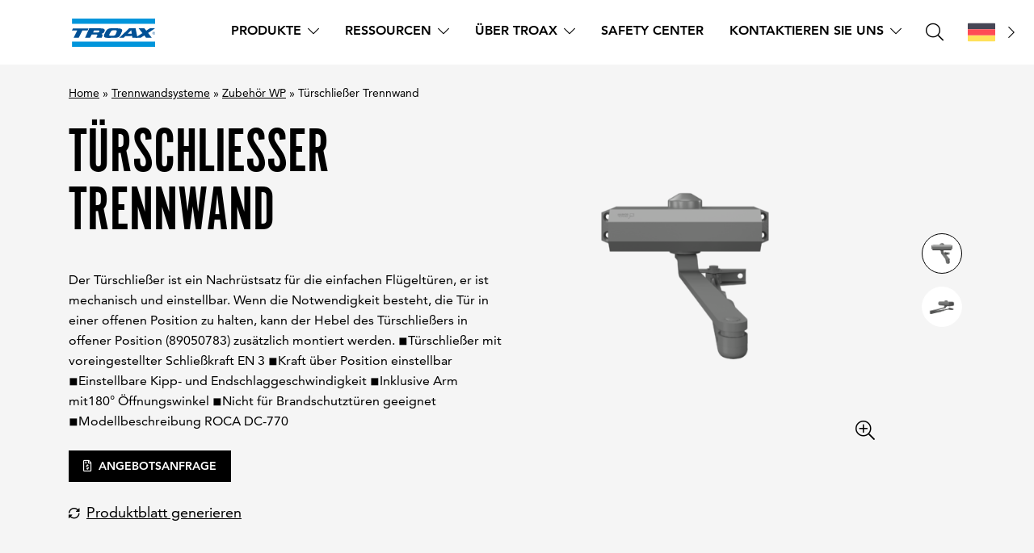

--- FILE ---
content_type: text/html; charset=UTF-8
request_url: https://www.troax.com/de/produkt/turschlieser-trennwand/
body_size: 20437
content:
<!doctype html>
<html lang="de-DE">
	<head>
	<meta name='robots' content='index, follow, max-image-preview:large, max-snippet:-1, max-video-preview:-1' />
	<style>img:is([sizes="auto" i], [sizes^="auto," i]) { contain-intrinsic-size: 3000px 1500px }</style>
	
<!-- Google Tag Manager for WordPress by gtm4wp.com -->
<script data-cfasync="false" data-pagespeed-no-defer>
	var gtm4wp_datalayer_name = "dataLayer";
	var dataLayer = dataLayer || [];
</script>
<!-- End Google Tag Manager for WordPress by gtm4wp.com -->	<script>
		window.dataLayer = window.dataLayer || [];
		window.dataLayer.push({
		'pageId': '11822',
		'productCategory': 'Trennwandsysteme',
		'productSeries': 'Zubehör WP',
		'productName': 'Türschließer Trennwand',
		});
	</script>
	
	<!-- This site is optimized with the Yoast SEO plugin v26.4 - https://yoast.com/wordpress/plugins/seo/ -->
	<title>Türschließer Trennwand - Troax</title>
	<link rel="canonical" href="https://www.troax.com/de/produkt/turschlieser-trennwand/" />
	<meta property="og:locale" content="de_DE" />
	<meta property="og:type" content="article" />
	<meta property="og:title" content="Türschließer Trennwand - Troax" />
	<meta property="og:description" content="Der Türschließer lässt sich bei allen einflügeligen Türen montieren. Er ist mechanisch und einstellbar." />
	<meta property="og:url" content="https://www.troax.com/de/produkt/turschlieser-trennwand/" />
	<meta property="og:site_name" content="Troax" />
	<meta property="article:modified_time" content="2025-03-24T01:10:46+00:00" />
	<meta property="og:image" content="https://www.troax.com/app/uploads/12037-1024x1024.png" />
	<meta property="og:image:width" content="1024" />
	<meta property="og:image:height" content="1024" />
	<meta property="og:image:type" content="image/png" />
	<meta name="twitter:card" content="summary_large_image" />
	<script type="application/ld+json" class="yoast-schema-graph">{"@context":"https://schema.org","@graph":[{"@type":"WebPage","@id":"https://www.troax.com/de/produkt/turschlieser-trennwand/","url":"https://www.troax.com/de/produkt/turschlieser-trennwand/","name":"Türschließer Trennwand - Troax","isPartOf":{"@id":"https://www.troax.com/de/#website"},"primaryImageOfPage":{"@id":"https://www.troax.com/de/produkt/turschlieser-trennwand/#primaryimage"},"image":{"@id":"https://www.troax.com/de/produkt/turschlieser-trennwand/#primaryimage"},"thumbnailUrl":"https://www.troax.com/app/uploads/12037.png","datePublished":"2024-12-05T07:04:03+00:00","dateModified":"2025-03-24T01:10:46+00:00","breadcrumb":{"@id":"https://www.troax.com/de/produkt/turschlieser-trennwand/#breadcrumb"},"inLanguage":"de-DE-formal","potentialAction":[{"@type":"ReadAction","target":["https://www.troax.com/de/produkt/turschlieser-trennwand/"]}]},{"@type":"ImageObject","inLanguage":"de-DE-formal","@id":"https://www.troax.com/de/produkt/turschlieser-trennwand/#primaryimage","url":"https://www.troax.com/app/uploads/12037.png","contentUrl":"https://www.troax.com/app/uploads/12037.png","width":2880,"height":2880},{"@type":"BreadcrumbList","@id":"https://www.troax.com/de/produkt/turschlieser-trennwand/#breadcrumb","itemListElement":[{"@type":"ListItem","position":1,"name":"Home","item":"https://www.troax.com/de/"},{"@type":"ListItem","position":2,"name":"Trennwandsysteme","item":"https://www.troax.com/de/produkte/trennwandsysteme/"},{"@type":"ListItem","position":3,"name":"Zubehör WP","item":"https://www.troax.com/de/produkte/trennwandsysteme/zubehor-wp/"},{"@type":"ListItem","position":4,"name":"Türschließer Trennwand"}]},{"@type":"WebSite","@id":"https://www.troax.com/de/#website","url":"https://www.troax.com/de/","name":"Troax","description":"Maskinskydd, förrådslösningar och rasskydd över hela världen","potentialAction":[{"@type":"SearchAction","target":{"@type":"EntryPoint","urlTemplate":"https://www.troax.com/de/?s={search_term_string}"},"query-input":{"@type":"PropertyValueSpecification","valueRequired":true,"valueName":"search_term_string"}}],"inLanguage":"de-DE-formal"}]}</script>
	<!-- / Yoast SEO plugin. -->


<link rel='stylesheet' id='formidable-css' href='https://www.troax.com/wp/wp-admin/admin-ajax.php?action=frmpro_css&#038;ver=12151235' type='text/css' media='all' />
<link rel='stylesheet' id='wp-block-library-css' href='https://www.troax.com/wp/wp-includes/css/dist/block-library/style.min.css?ver=6.8.3' type='text/css' media='all' />
<style id='safe-svg-svg-icon-style-inline-css' type='text/css'>
.safe-svg-cover{text-align:center}.safe-svg-cover .safe-svg-inside{display:inline-block;max-width:100%}.safe-svg-cover svg{fill:currentColor;height:100%;max-height:100%;max-width:100%;width:100%}

</style>
<link rel='stylesheet' id='wpmf-gallery-popup-style-css' href='https://www.troax.com/app/plugins/wp-media-folder/assets/css/display-gallery/magnific-popup.css?ver=0.9.9' type='text/css' media='all' />
<link rel='stylesheet' id='wpmf-gallery-style-css' href='https://www.troax.com/app/plugins/wp-media-folder/assets/css/display-gallery/style-display-gallery.css?ver=6.1.9' type='text/css' media='all' />
<link rel='stylesheet' id='wpmf-slick-style-css' href='https://www.troax.com/app/plugins/wp-media-folder/assets/js/slick/slick.css?ver=6.1.9' type='text/css' media='all' />
<link rel='stylesheet' id='wpmf-slick-theme-style-css' href='https://www.troax.com/app/plugins/wp-media-folder/assets/js/slick/slick-theme.css?ver=6.1.9' type='text/css' media='all' />
<style id='global-styles-inline-css' type='text/css'>
:root{--wp--preset--aspect-ratio--square: 1;--wp--preset--aspect-ratio--4-3: 4/3;--wp--preset--aspect-ratio--3-4: 3/4;--wp--preset--aspect-ratio--3-2: 3/2;--wp--preset--aspect-ratio--2-3: 2/3;--wp--preset--aspect-ratio--16-9: 16/9;--wp--preset--aspect-ratio--9-16: 9/16;--wp--preset--color--black: #000000;--wp--preset--color--cyan-bluish-gray: #abb8c3;--wp--preset--color--white: #ffffff;--wp--preset--color--pale-pink: #f78da7;--wp--preset--color--vivid-red: #cf2e2e;--wp--preset--color--luminous-vivid-orange: #ff6900;--wp--preset--color--luminous-vivid-amber: #fcb900;--wp--preset--color--light-green-cyan: #7bdcb5;--wp--preset--color--vivid-green-cyan: #00d084;--wp--preset--color--pale-cyan-blue: #8ed1fc;--wp--preset--color--vivid-cyan-blue: #0693e3;--wp--preset--color--vivid-purple: #9b51e0;--wp--preset--color--segment-red: #EA515A;--wp--preset--color--segment-orange: #F5AC50;--wp--preset--color--semi-gray: #F5F5F5;--wp--preset--color--dust: #DAD9D6;--wp--preset--color--dark-gray: #5B5D62;--wp--preset--color--segment-green: #1D8776;--wp--preset--color--blue-1: #0083C3;--wp--preset--color--blue-2: #195685;--wp--preset--color--blue-3: #9DB9D5;--wp--preset--color--comp: #3A557C;--wp--preset--color--purple: #734589;--wp--preset--gradient--vivid-cyan-blue-to-vivid-purple: linear-gradient(135deg,rgba(6,147,227,1) 0%,rgb(155,81,224) 100%);--wp--preset--gradient--light-green-cyan-to-vivid-green-cyan: linear-gradient(135deg,rgb(122,220,180) 0%,rgb(0,208,130) 100%);--wp--preset--gradient--luminous-vivid-amber-to-luminous-vivid-orange: linear-gradient(135deg,rgba(252,185,0,1) 0%,rgba(255,105,0,1) 100%);--wp--preset--gradient--luminous-vivid-orange-to-vivid-red: linear-gradient(135deg,rgba(255,105,0,1) 0%,rgb(207,46,46) 100%);--wp--preset--gradient--very-light-gray-to-cyan-bluish-gray: linear-gradient(135deg,rgb(238,238,238) 0%,rgb(169,184,195) 100%);--wp--preset--gradient--cool-to-warm-spectrum: linear-gradient(135deg,rgb(74,234,220) 0%,rgb(151,120,209) 20%,rgb(207,42,186) 40%,rgb(238,44,130) 60%,rgb(251,105,98) 80%,rgb(254,248,76) 100%);--wp--preset--gradient--blush-light-purple: linear-gradient(135deg,rgb(255,206,236) 0%,rgb(152,150,240) 100%);--wp--preset--gradient--blush-bordeaux: linear-gradient(135deg,rgb(254,205,165) 0%,rgb(254,45,45) 50%,rgb(107,0,62) 100%);--wp--preset--gradient--luminous-dusk: linear-gradient(135deg,rgb(255,203,112) 0%,rgb(199,81,192) 50%,rgb(65,88,208) 100%);--wp--preset--gradient--pale-ocean: linear-gradient(135deg,rgb(255,245,203) 0%,rgb(182,227,212) 50%,rgb(51,167,181) 100%);--wp--preset--gradient--electric-grass: linear-gradient(135deg,rgb(202,248,128) 0%,rgb(113,206,126) 100%);--wp--preset--gradient--midnight: linear-gradient(135deg,rgb(2,3,129) 0%,rgb(40,116,252) 100%);--wp--preset--font-size--small: clamp(1rem, 1rem + ((1vw - 0.2rem) * 1.136), 1.625rem);--wp--preset--font-size--medium: clamp(1.5rem, 1.5rem + ((1vw - 0.2rem) * 0.909), 2rem);--wp--preset--font-size--large: clamp(2rem, 2rem + ((1vw - 0.2rem) * 1.364), 2.75rem);--wp--preset--font-size--x-large: 5rem;--wp--preset--font-size--x-small: clamp(0.875rem, 0.875rem + ((1vw - 0.2rem) * 0.227), 1rem);--wp--preset--font-size--paragraph: 1.125rem;--wp--preset--font-size--xx-large: clamp(4rem, 4rem + ((1vw - 0.2rem) * 4.091), 6.25rem);--wp--preset--font-family--alt-gothic: "Alternate Gothic W05 No_1", sans-serif;--wp--preset--font-family--avenir-roman: "Avenir LT W02_55 Roman1475522", sans-serif;--wp--preset--font-family--avenir-light: "Avenir LT W02_35 Light1475498", sans-serif;--wp--preset--font-family--avenir-oblique: "Avenir LT W02_55 Oblique", sans-serif;--wp--preset--font-family--avenir-heavy: "Avenir LT W02_85 Heavy1475546", sans-serif;--wp--preset--font-family--avenir-heavy-oblique: "Avenir LT W02_85 Heavy Oblique", sans-serif;--wp--preset--font-family--avenir-black: "Avenir LT W02_95 Black1475558", sans-serif;--wp--preset--font-family--font-awesome: "Font Awesome 5 Pro", sans-serif;--wp--preset--font-family--adobe-garamond-pro: adobe-garamond-pro, serif;--wp--preset--spacing--20: 0.44rem;--wp--preset--spacing--30: 0.67rem;--wp--preset--spacing--40: 1rem;--wp--preset--spacing--50: 1.5rem;--wp--preset--spacing--60: 2.25rem;--wp--preset--spacing--70: 3.38rem;--wp--preset--spacing--80: 5.06rem;--wp--preset--shadow--natural: 6px 6px 9px rgba(0, 0, 0, 0.2);--wp--preset--shadow--deep: 12px 12px 50px rgba(0, 0, 0, 0.4);--wp--preset--shadow--sharp: 6px 6px 0px rgba(0, 0, 0, 0.2);--wp--preset--shadow--outlined: 6px 6px 0px -3px rgba(255, 255, 255, 1), 6px 6px rgba(0, 0, 0, 1);--wp--preset--shadow--crisp: 6px 6px 0px rgba(0, 0, 0, 1);}:root { --wp--style--global--content-size: 850px;--wp--style--global--wide-size: 1200px; }:where(body) { margin: 0; }.wp-site-blocks { padding-top: var(--wp--style--root--padding-top); padding-bottom: var(--wp--style--root--padding-bottom); }.has-global-padding { padding-right: var(--wp--style--root--padding-right); padding-left: var(--wp--style--root--padding-left); }.has-global-padding > .alignfull { margin-right: calc(var(--wp--style--root--padding-right) * -1); margin-left: calc(var(--wp--style--root--padding-left) * -1); }.has-global-padding :where(:not(.alignfull.is-layout-flow) > .has-global-padding:not(.wp-block-block, .alignfull)) { padding-right: 0; padding-left: 0; }.has-global-padding :where(:not(.alignfull.is-layout-flow) > .has-global-padding:not(.wp-block-block, .alignfull)) > .alignfull { margin-left: 0; margin-right: 0; }.wp-site-blocks > .alignleft { float: left; margin-right: 2em; }.wp-site-blocks > .alignright { float: right; margin-left: 2em; }.wp-site-blocks > .aligncenter { justify-content: center; margin-left: auto; margin-right: auto; }:where(.is-layout-flex){gap: 0.5em;}:where(.is-layout-grid){gap: 0.5em;}.is-layout-flow > .alignleft{float: left;margin-inline-start: 0;margin-inline-end: 2em;}.is-layout-flow > .alignright{float: right;margin-inline-start: 2em;margin-inline-end: 0;}.is-layout-flow > .aligncenter{margin-left: auto !important;margin-right: auto !important;}.is-layout-constrained > .alignleft{float: left;margin-inline-start: 0;margin-inline-end: 2em;}.is-layout-constrained > .alignright{float: right;margin-inline-start: 2em;margin-inline-end: 0;}.is-layout-constrained > .aligncenter{margin-left: auto !important;margin-right: auto !important;}.is-layout-constrained > :where(:not(.alignleft):not(.alignright):not(.alignfull)){max-width: var(--wp--style--global--content-size);margin-left: auto !important;margin-right: auto !important;}.is-layout-constrained > .alignwide{max-width: var(--wp--style--global--wide-size);}body .is-layout-flex{display: flex;}.is-layout-flex{flex-wrap: wrap;align-items: center;}.is-layout-flex > :is(*, div){margin: 0;}body .is-layout-grid{display: grid;}.is-layout-grid > :is(*, div){margin: 0;}body{--wp--style--root--padding-top: 0px;--wp--style--root--padding-right: 0px;--wp--style--root--padding-bottom: 0px;--wp--style--root--padding-left: 0px;}a:where(:not(.wp-element-button)){text-decoration: underline;}h2{font-family: var(--wp--preset--font-family--alt-gothic);font-size: var(--wp--preset--font-size--xx-large);font-weight: 400;text-transform: uppercase;}h3{font-family: var(--wp--preset--font-family--alt-gothic);font-size: var(--wp--preset--font-size--x-large);font-weight: 400;text-transform: uppercase;}:root :where(.wp-element-button, .wp-block-button__link){background-color: #32373c;border-width: 0;color: #fff;font-family: inherit;font-size: inherit;line-height: inherit;padding: calc(0.667em + 2px) calc(1.333em + 2px);text-decoration: none;}.has-black-color{color: var(--wp--preset--color--black) !important;}.has-cyan-bluish-gray-color{color: var(--wp--preset--color--cyan-bluish-gray) !important;}.has-white-color{color: var(--wp--preset--color--white) !important;}.has-pale-pink-color{color: var(--wp--preset--color--pale-pink) !important;}.has-vivid-red-color{color: var(--wp--preset--color--vivid-red) !important;}.has-luminous-vivid-orange-color{color: var(--wp--preset--color--luminous-vivid-orange) !important;}.has-luminous-vivid-amber-color{color: var(--wp--preset--color--luminous-vivid-amber) !important;}.has-light-green-cyan-color{color: var(--wp--preset--color--light-green-cyan) !important;}.has-vivid-green-cyan-color{color: var(--wp--preset--color--vivid-green-cyan) !important;}.has-pale-cyan-blue-color{color: var(--wp--preset--color--pale-cyan-blue) !important;}.has-vivid-cyan-blue-color{color: var(--wp--preset--color--vivid-cyan-blue) !important;}.has-vivid-purple-color{color: var(--wp--preset--color--vivid-purple) !important;}.has-segment-red-color{color: var(--wp--preset--color--segment-red) !important;}.has-segment-orange-color{color: var(--wp--preset--color--segment-orange) !important;}.has-semi-gray-color{color: var(--wp--preset--color--semi-gray) !important;}.has-dust-color{color: var(--wp--preset--color--dust) !important;}.has-dark-gray-color{color: var(--wp--preset--color--dark-gray) !important;}.has-segment-green-color{color: var(--wp--preset--color--segment-green) !important;}.has-blue-1-color{color: var(--wp--preset--color--blue-1) !important;}.has-blue-2-color{color: var(--wp--preset--color--blue-2) !important;}.has-blue-3-color{color: var(--wp--preset--color--blue-3) !important;}.has-comp-color{color: var(--wp--preset--color--comp) !important;}.has-purple-color{color: var(--wp--preset--color--purple) !important;}.has-black-background-color{background-color: var(--wp--preset--color--black) !important;}.has-cyan-bluish-gray-background-color{background-color: var(--wp--preset--color--cyan-bluish-gray) !important;}.has-white-background-color{background-color: var(--wp--preset--color--white) !important;}.has-pale-pink-background-color{background-color: var(--wp--preset--color--pale-pink) !important;}.has-vivid-red-background-color{background-color: var(--wp--preset--color--vivid-red) !important;}.has-luminous-vivid-orange-background-color{background-color: var(--wp--preset--color--luminous-vivid-orange) !important;}.has-luminous-vivid-amber-background-color{background-color: var(--wp--preset--color--luminous-vivid-amber) !important;}.has-light-green-cyan-background-color{background-color: var(--wp--preset--color--light-green-cyan) !important;}.has-vivid-green-cyan-background-color{background-color: var(--wp--preset--color--vivid-green-cyan) !important;}.has-pale-cyan-blue-background-color{background-color: var(--wp--preset--color--pale-cyan-blue) !important;}.has-vivid-cyan-blue-background-color{background-color: var(--wp--preset--color--vivid-cyan-blue) !important;}.has-vivid-purple-background-color{background-color: var(--wp--preset--color--vivid-purple) !important;}.has-segment-red-background-color{background-color: var(--wp--preset--color--segment-red) !important;}.has-segment-orange-background-color{background-color: var(--wp--preset--color--segment-orange) !important;}.has-semi-gray-background-color{background-color: var(--wp--preset--color--semi-gray) !important;}.has-dust-background-color{background-color: var(--wp--preset--color--dust) !important;}.has-dark-gray-background-color{background-color: var(--wp--preset--color--dark-gray) !important;}.has-segment-green-background-color{background-color: var(--wp--preset--color--segment-green) !important;}.has-blue-1-background-color{background-color: var(--wp--preset--color--blue-1) !important;}.has-blue-2-background-color{background-color: var(--wp--preset--color--blue-2) !important;}.has-blue-3-background-color{background-color: var(--wp--preset--color--blue-3) !important;}.has-comp-background-color{background-color: var(--wp--preset--color--comp) !important;}.has-purple-background-color{background-color: var(--wp--preset--color--purple) !important;}.has-black-border-color{border-color: var(--wp--preset--color--black) !important;}.has-cyan-bluish-gray-border-color{border-color: var(--wp--preset--color--cyan-bluish-gray) !important;}.has-white-border-color{border-color: var(--wp--preset--color--white) !important;}.has-pale-pink-border-color{border-color: var(--wp--preset--color--pale-pink) !important;}.has-vivid-red-border-color{border-color: var(--wp--preset--color--vivid-red) !important;}.has-luminous-vivid-orange-border-color{border-color: var(--wp--preset--color--luminous-vivid-orange) !important;}.has-luminous-vivid-amber-border-color{border-color: var(--wp--preset--color--luminous-vivid-amber) !important;}.has-light-green-cyan-border-color{border-color: var(--wp--preset--color--light-green-cyan) !important;}.has-vivid-green-cyan-border-color{border-color: var(--wp--preset--color--vivid-green-cyan) !important;}.has-pale-cyan-blue-border-color{border-color: var(--wp--preset--color--pale-cyan-blue) !important;}.has-vivid-cyan-blue-border-color{border-color: var(--wp--preset--color--vivid-cyan-blue) !important;}.has-vivid-purple-border-color{border-color: var(--wp--preset--color--vivid-purple) !important;}.has-segment-red-border-color{border-color: var(--wp--preset--color--segment-red) !important;}.has-segment-orange-border-color{border-color: var(--wp--preset--color--segment-orange) !important;}.has-semi-gray-border-color{border-color: var(--wp--preset--color--semi-gray) !important;}.has-dust-border-color{border-color: var(--wp--preset--color--dust) !important;}.has-dark-gray-border-color{border-color: var(--wp--preset--color--dark-gray) !important;}.has-segment-green-border-color{border-color: var(--wp--preset--color--segment-green) !important;}.has-blue-1-border-color{border-color: var(--wp--preset--color--blue-1) !important;}.has-blue-2-border-color{border-color: var(--wp--preset--color--blue-2) !important;}.has-blue-3-border-color{border-color: var(--wp--preset--color--blue-3) !important;}.has-comp-border-color{border-color: var(--wp--preset--color--comp) !important;}.has-purple-border-color{border-color: var(--wp--preset--color--purple) !important;}.has-vivid-cyan-blue-to-vivid-purple-gradient-background{background: var(--wp--preset--gradient--vivid-cyan-blue-to-vivid-purple) !important;}.has-light-green-cyan-to-vivid-green-cyan-gradient-background{background: var(--wp--preset--gradient--light-green-cyan-to-vivid-green-cyan) !important;}.has-luminous-vivid-amber-to-luminous-vivid-orange-gradient-background{background: var(--wp--preset--gradient--luminous-vivid-amber-to-luminous-vivid-orange) !important;}.has-luminous-vivid-orange-to-vivid-red-gradient-background{background: var(--wp--preset--gradient--luminous-vivid-orange-to-vivid-red) !important;}.has-very-light-gray-to-cyan-bluish-gray-gradient-background{background: var(--wp--preset--gradient--very-light-gray-to-cyan-bluish-gray) !important;}.has-cool-to-warm-spectrum-gradient-background{background: var(--wp--preset--gradient--cool-to-warm-spectrum) !important;}.has-blush-light-purple-gradient-background{background: var(--wp--preset--gradient--blush-light-purple) !important;}.has-blush-bordeaux-gradient-background{background: var(--wp--preset--gradient--blush-bordeaux) !important;}.has-luminous-dusk-gradient-background{background: var(--wp--preset--gradient--luminous-dusk) !important;}.has-pale-ocean-gradient-background{background: var(--wp--preset--gradient--pale-ocean) !important;}.has-electric-grass-gradient-background{background: var(--wp--preset--gradient--electric-grass) !important;}.has-midnight-gradient-background{background: var(--wp--preset--gradient--midnight) !important;}.has-small-font-size{font-size: var(--wp--preset--font-size--small) !important;}.has-medium-font-size{font-size: var(--wp--preset--font-size--medium) !important;}.has-large-font-size{font-size: var(--wp--preset--font-size--large) !important;}.has-x-large-font-size{font-size: var(--wp--preset--font-size--x-large) !important;}.has-x-small-font-size{font-size: var(--wp--preset--font-size--x-small) !important;}.has-paragraph-font-size{font-size: var(--wp--preset--font-size--paragraph) !important;}.has-xx-large-font-size{font-size: var(--wp--preset--font-size--xx-large) !important;}.has-alt-gothic-font-family{font-family: var(--wp--preset--font-family--alt-gothic) !important;}.has-avenir-roman-font-family{font-family: var(--wp--preset--font-family--avenir-roman) !important;}.has-avenir-light-font-family{font-family: var(--wp--preset--font-family--avenir-light) !important;}.has-avenir-oblique-font-family{font-family: var(--wp--preset--font-family--avenir-oblique) !important;}.has-avenir-heavy-font-family{font-family: var(--wp--preset--font-family--avenir-heavy) !important;}.has-avenir-heavy-oblique-font-family{font-family: var(--wp--preset--font-family--avenir-heavy-oblique) !important;}.has-avenir-black-font-family{font-family: var(--wp--preset--font-family--avenir-black) !important;}.has-font-awesome-font-family{font-family: var(--wp--preset--font-family--font-awesome) !important;}.has-adobe-garamond-pro-font-family{font-family: var(--wp--preset--font-family--adobe-garamond-pro) !important;}
:where(.wp-block-post-template.is-layout-flex){gap: 1.25em;}:where(.wp-block-post-template.is-layout-grid){gap: 1.25em;}
:where(.wp-block-columns.is-layout-flex){gap: 2em;}:where(.wp-block-columns.is-layout-grid){gap: 2em;}
:root :where(.wp-block-pullquote){font-size: clamp(0.984em, 0.984rem + ((1vw - 0.2em) * 0.938), 1.5em);line-height: 1.6;}
:root :where(.wp-block-post-title){font-family: var(--wp--preset--font-family--alt-gothic);font-size: var(--wp--preset--font-size--xx-large);font-weight: 400;margin-top: 1.25rem;margin-bottom: 1.25rem;text-transform: uppercase;}
:root :where(p){font-family: var(--wp--preset--font-family--avenir-roman);font-size: var(--wp--preset--font-size--paragraph);font-weight: 400;}
:root :where(.wp-block-list){font-family: var(--wp--preset--font-family--avenir-roman);font-size: var(--wp--preset--font-size--x-small);font-weight: 400;}
</style>
<link rel='stylesheet' id='troax-frontend-css-css' href='https://www.troax.com/app/themes/troax/assets/dist/css/app.min.105f2be5.css' type='text/css' media='' />
<script type="text/javascript" src="https://www.troax.com/wp/wp-includes/js/jquery/jquery.min.js?ver=3.7.1" id="jquery-core-js"></script>
<script type="text/javascript" src="https://www.troax.com/wp/wp-includes/js/jquery/jquery-migrate.min.js?ver=3.4.1" id="jquery-migrate-js"></script>
<script type="text/javascript" id="CookieConsent-js-before">
/* <![CDATA[ */
window.dataLayer = window.dataLayer || []; function gtag() { dataLayer.push(arguments); } gtag("consent", "default", { ad_storage: "denied", analytics_storage: "denied", wait_for_update: 500, }); gtag("set", "ads_data_redaction", true);
/* ]]> */
</script>
<script type="text/javascript" src="https://policy.app.cookieinformation.com/uc.js" id="CookieConsent" data-culture="de" data-gcm-version="2.0"></script>
<link rel="alternate" title="oEmbed (JSON)" type="application/json+oembed" href="https://www.troax.com/wp-json/oembed/1.0/embed?url=https%3A%2F%2Fwww.troax.com%2Fde%2Fprodukt%2Fturschlieser-trennwand%2F&#038;lang=de" />
<link rel="alternate" title="oEmbed (XML)" type="text/xml+oembed" href="https://www.troax.com/wp-json/oembed/1.0/embed?url=https%3A%2F%2Fwww.troax.com%2Fde%2Fprodukt%2Fturschlieser-trennwand%2F&#038;format=xml&#038;lang=de" />
<script>document.documentElement.className += " js";</script>

<!-- Google Tag Manager for WordPress by gtm4wp.com -->
<!-- GTM Container placement set to automatic -->
<script data-cfasync="false" data-pagespeed-no-defer>
	var dataLayer_content = {"pagePostType":"pim-product","pagePostType2":"single-pim-product"};
	dataLayer.push( dataLayer_content );
</script>
<script data-cfasync="false" data-pagespeed-no-defer>
(function(w,d,s,l,i){w[l]=w[l]||[];w[l].push({'gtm.start':
new Date().getTime(),event:'gtm.js'});var f=d.getElementsByTagName(s)[0],
j=d.createElement(s),dl=l!='dataLayer'?'&l='+l:'';j.async=true;j.src=
'//www.googletagmanager.com/gtm.js?id='+i+dl;f.parentNode.insertBefore(j,f);
})(window,document,'script','dataLayer','GTM-W63C3Z7P');
</script>
<!-- End Google Tag Manager for WordPress by gtm4wp.com --><style class='wp-fonts-local' type='text/css'>
@font-face{font-family:"Alternate Gothic W05 No_1";font-style:normal;font-weight:400;font-display:fallback;src:url('https://www.troax.com/app/themes/troax/assets/fonts/5672523/2fa93a7f-a137-4181-88fb-baa48002311b.woff2') format('woff2'), url('https://www.troax.com/app/themes/troax/assets/fonts/5672523/4acfa57b-2b15-431e-a0bc-f550ce8599ee.woff') format('woff');font-stretch:normal;}
@font-face{font-family:"Avenir LT W02_55 Roman1475522";font-style:normal;font-weight:900;font-display:fallback;src:url('https://www.troax.com/app/themes/troax/assets/fonts/1475522/46d9ac88-dbbb-4a0e-afa2-aa57045a2d12.woff2') format('woff2'), url('https://www.troax.com/app/themes/troax/assets/fonts/1475522/b28810ec-90f0-4c3f-ac0e-f47ad568fe27.woff') format('woff');font-stretch:normal;}
@font-face{font-family:"Avenir LT W02_35 Light1475498";font-style:normal;font-weight:300;font-display:fallback;src:url('https://www.troax.com/app/themes/troax/assets/fonts/1475498/1c557856-58ec-4541-9452-7acb5ffe2c32.woff2') format('woff2'), url('https://www.troax.com/app/themes/troax/assets/fonts/1475498/23054762-d9a8-4fcf-8306-55423802e8e4.woff') format('woff');font-stretch:normal;}
@font-face{font-family:"Avenir LT W02_55 Oblique";font-style:normal;font-weight:400;font-display:fallback;src:url('https://www.troax.com/app/themes/troax/assets/fonts/1475528/f2a32e07-d2ff-484c-92fc-18574e0bb989.woff2') format('woff2'), url('https://www.troax.com/app/themes/troax/assets/fonts/1475528/c1690896-6fc1-48c9-a5f8-07b6c00bcc99.woff') format('woff');font-stretch:normal;}
@font-face{font-family:"Avenir LT W02_85 Heavy1475546";font-style:normal;font-weight:400;font-display:fallback;src:url('https://www.troax.com/app/themes/troax/assets/fonts/1475546/21d611aa-91cd-462c-9896-b71b85d3cca9.woff2') format('woff2'), url('https://www.troax.com/app/themes/troax/assets/fonts/1475546/9594894d-c00f-4259-842f-d7991a3af9ee.woff') format('woff');font-stretch:normal;}
@font-face{font-family:"Avenir LT W02_85 Heavy Oblique";font-style:normal;font-weight:400;font-display:fallback;src:url('https://www.troax.com/app/themes/troax/assets/fonts/1475552/0a1d61fc-6bb5-458b-8102-63f60c055aa3.woff2') format('woff2'), url('https://www.troax.com/app/themes/troax/assets/fonts/1475552/96976087-5caa-4434-b125-9ff529b027a4.woff') format('woff');font-stretch:normal;}
@font-face{font-family:"Avenir LT W02_95 Black1475558";font-style:normal;font-weight:400;font-display:fallback;src:url('https://www.troax.com/app/themes/troax/assets/fonts/1475558/ad58244e-b79c-4260-a588-c4a890416979.woff2') format('woff2'), url('https://www.troax.com/app/themes/troax/assets/fonts/1475558/0b167d86-9493-44ec-87e7-071d78b0dedc.woff') format('woff');font-stretch:normal;}
@font-face{font-family:"Font Awesome 5 Pro";font-style:normal;font-weight:300;font-display:fallback;src:url('https://www.troax.com/app/themes/troax/assets/fonts/fontawesome/webfonts/fa-light-300.woff2') format('woff2'), url('https://www.troax.com/app/themes/troax/assets/fonts/fontawesome/webfonts/fa-light-300.woff') format('woff');font-stretch:normal;}
@font-face{font-family:"Font Awesome 5 Pro";font-style:normal;font-weight:900;font-display:fallback;src:url('https://www.troax.com/app/themes/troax/assets/fonts/fontawesome/webfonts/fa-solid-900.woff2') format('woff2'), url('https://www.troax.com/app/themes/troax/assets/fonts/fontawesome/webfonts/fa-solid-900.woff') format('woff');font-stretch:normal;}
@font-face{font-family:"Font Awesome 5 Pro";font-style:normal;font-weight:400;font-display:fallback;src:url('https://www.troax.com/app/themes/troax/assets/fonts/fontawesome/webfonts/fa-regular-400.woff2') format('woff2'), url('https://www.troax.com/app/themes/troax/assets/fonts/fontawesome/webfonts/fa-regular-400.woff') format('woff');font-stretch:normal;}
</style>
<link rel="icon" href="https://www.troax.com/app/uploads/2023/06/cropped-favicon-troax-1-32x32.png" sizes="32x32" />
<link rel="icon" href="https://www.troax.com/app/uploads/2023/06/cropped-favicon-troax-1-192x192.png" sizes="192x192" />
<link rel="apple-touch-icon" href="https://www.troax.com/app/uploads/2023/06/cropped-favicon-troax-1-180x180.png" />
<meta name="msapplication-TileImage" content="https://www.troax.com/app/uploads/2023/06/cropped-favicon-troax-1-270x270.png" />
		<style type="text/css" id="wp-custom-css">
			/* Apply styles for large screens (992px and above) */
@media (min-width: 992px) {
    .quotation-form {
        position: relative;
        top: -90px; /* Adjust this value as needed */
    }
}

/* Styles for screen widths >= 768px */
@media screen and (min-width: 768px) {
    section.wp-block-troax-form.container-fluid.py-6 {
        margin-top: -10rem; /* Less space between text and form on desktop */
    }		</style>
				<meta charset="UTF-8" />
		<meta name="viewport" content="width=device-width, initial-scale=1">

	</head>

	<body class="wp-singular pim-product-template-default single single-pim-product postid-10011 wp-theme-troax">
		
<!-- GTM Container placement set to automatic -->
<!-- Google Tag Manager (noscript) -->
				<noscript><iframe src="https://www.googletagmanager.com/ns.html?id=GTM-W63C3Z7P" height="0" width="0" style="display:none;visibility:hidden" aria-hidden="true"></iframe></noscript>
<!-- End Google Tag Manager (noscript) -->
		<a class="skiplink" tabindex="0" href="#main-navigation">Skip to navigation</a>
		<a class="skiplink" tabindex="0" href="#main">Skip to main content</a>

		
	<header class="header fixed-top ps-3 pe-3 ps-xl-4 pe-xl-4 ps-xxl-6 pe-xxl-6 container-fluid" id="main-header">
				<div class="d-flex justify-content-between align-items-center header-inner">
						<button id="language-selector-mobile" aria-expanded="false" aria-controls="language-menu" aria-label="Language switcher" class="language-selector ms-0 d-flex d-xl-none justify-content-center align-items-center troax-arrow-btn">
				<img src="https://www.troax.com/app/themes/troax/polylang/de.svg" alt="Aktuelle Sprache" />
				<span class="fa-light fa-chevron-right ms-3"></span>
			</button>
						<a class="navbar-logo" href="https://www.troax.com/de" aria-label="Home">

														<img class="navbar-logo__img" src="https://www.troax.com/app/uploads/2023/06/troax-logo.svg" alt="">
							</a>
			
							<nav id="main-navigation" class="desktop-nav d-none d-xl-flex ms-auto me-auto" aria-label="Main desktop navigation">
					<ul>
													<li class="nav-item ps-3 pe-3 ps-xxl-4 pe-xxl-4 dropdown has-megamenu">
																	<a class="nav-url font-style-small text-uppercase" href="#" aria-expanded="false" data-troax-toggle="megamenu">
									Produkte									<span class="ms-2 fa-light fa-chevron-down"></span>
																</a>

																	<div class="megamenu-wrapper " aria-hidden="true" aria-label="Menu">
										<div class="dropdown-menu-inner p-4 pb-0 ">
											<div class="dropdown-menu-items mx-5">
												<div class="row justify-content-center g-5">
																																										<div class="col mb-4">
																<div class="col-megamenu pb-3">
																	<h3>
																		<a href="https://www.troax.com/de/produkte/maschinenschutz-2/" class="h3 child-item troax-link troax-arrow-btn">
																																																													<div class="thumbnail-container position-relative">
																							<img width="625" height="416" src="https://www.troax.com/app/uploads/machine_guarding_troax_featured_image-625x416.jpg" class="w-100 h-100 position-absolute" alt="" loading="lazy" sizes="auto, (max-width: 1199px) 625px, 625px" decoding="async" />																						</div>
																																																														<div class="inset ms-2 mt-3 nowrap-link">
																					Maschinenschutz																					<span class="ms-2 fa-light fa-arrow-right"></span>
																				</div>
																																																								</a>
																	</h3>

																																			<ul class="submenu-ul d-flex flex-column flex-wrap mt-2 ms-2">
																																							<li class="my-1">
																					<a class="subchild-item troax-link " href="https://www.troax.com/de/produkte/maschinenschutz-2/">
																						Alle Produkte																					</a>
																				</li>
																																																											<li class="my-1">
																					<a class="subchild-item troax-link " href="https://www.troax.com/de/produkte/maschinenschutz-2/smart-fix-system/">
																						Smart Fix System																					</a>
																				</li>
																																																											<li class="my-1">
																					<a class="subchild-item troax-link " href="https://www.troax.com/de/produkte/maschinenschutz-2/strong-fix-system/">
																						Strong Fix System																					</a>
																				</li>
																																																											<li class="my-1">
																					<a class="subchild-item troax-link " href="https://www.troax.com/de/produkte/maschinenschutz-2/rapid-fix-system/">
																						Rapid Fix System																					</a>
																				</li>
																																																											<li class="my-1">
																					<a class="subchild-item troax-link " href="https://www.troax.com/de/produkte/maschinenschutz-2/blueguard-edelstahl/">
																						BlueGuard Edelstahl																					</a>
																				</li>
																																																											<li class="my-1">
																					<a class="subchild-item troax-link " href="https://www.troax.com/de/produkte/maschinenschutz-2/forderbandsystem/">
																						Förderbandsystem																					</a>
																				</li>
																																																									</ul>
																																	</div>
															</div>
																																																								<div class="col mb-4">
																<div class="col-megamenu pb-3">
																	<h3>
																		<a href="https://www.troax.com/de/produkte/trennwandsysteme/" class="h3 child-item troax-link troax-arrow-btn">
																																																													<div class="thumbnail-container position-relative">
																							<img width="625" height="416" src="https://www.troax.com/app/uploads/wp_troax_featured_image-625x416.jpg" class="w-100 h-100 position-absolute" alt="" loading="lazy" sizes="auto, (max-width: 1199px) 625px, 625px" decoding="async" />																						</div>
																																																														<div class="inset ms-2 mt-3 nowrap-link">
																					Lagertrennwände																					<span class="ms-2 fa-light fa-arrow-right"></span>
																				</div>
																																																								</a>
																	</h3>

																																			<ul class="submenu-ul d-flex flex-column flex-wrap mt-2 ms-2">
																																							<li class="my-1">
																					<a class="subchild-item troax-link " href="https://www.troax.com/de/produkte/trennwandsysteme/trennwande/">
																						Trennwände																					</a>
																				</li>
																																																											<li class="my-1">
																					<a class="subchild-item troax-link " href="https://www.troax.com/de/produkte/trennwandsysteme/sturzschutz/">
																						Sturzschutz																					</a>
																				</li>
																																																											<li class="my-1">
																					<a class="subchild-item troax-link " href="https://www.troax.com/de/produkte/trennwandsysteme/regalsysteme/">
																						Regalsysteme																					</a>
																				</li>
																																																											<li class="my-1">
																					<a class="subchild-item troax-link " href="https://www.troax.com/de/datenzentrum/">
																						Datenzentrum																					</a>
																				</li>
																																																											<li class="my-1">
																					<a class="subchild-item troax-link " href="https://www.troax.com/de/produkte/trennwandsysteme/zwischengeschosse/">
																						Zwischengeschosse																					</a>
																				</li>
																																																											<li class="my-1">
																					<a class="subchild-item troax-link " href="https://www.troax.com/de/produkte/trennwandsysteme/troax-lagerbox-trennwandsysteme/">
																						Troax Lagerbox																					</a>
																				</li>
																																																											<li class="my-1">
																					<a class="subchild-item troax-link " href="https://www.troax.com/de/produkte/trennwandsysteme/zubehor-wp/">
																						Zubehör WP																					</a>
																				</li>
																																																											<li class="my-1">
																					<a class="subchild-item troax-link " href="https://www.troax.com/de/produkte/trennwandsysteme/barriereschutz-trennwandsysteme/">
																						BARRIERESCHUTZ																					</a>
																				</li>
																																																											<li class="my-1">
																					<a class="subchild-item troax-link " href="https://www.troax.com/de/produkte/trennwandsysteme/schliesfach-trennwandsysteme/">
																						Schließfach																					</a>
																				</li>
																																																											<li class="my-1">
																					<a class="subchild-item troax-link " href="https://www.troax.com/de/produkte/trennwandsysteme/kunstaufbewahrungssystem-trennwandsysteme/">
																						Kunstaufbewahrungssystem																					</a>
																				</li>
																																																											<li class="my-1">
																					<a class="subchild-item troax-link " href="https://www.troax.com/de/produkte/trennwandsysteme/verriegelungsoptionen/">
																						Verriegelungsoptionen																					</a>
																				</li>
																																																									</ul>
																																	</div>
															</div>
																																																								<div class="col mb-4">
																<div class="col-megamenu pb-3">
																	<h3>
																		<a href="https://www.troax.com/de/produkte/kellertrennwande/" class="h3 child-item troax-link troax-arrow-btn">
																																																													<div class="thumbnail-container position-relative">
																							<img width="625" height="416" src="https://www.troax.com/app/uploads/property_protection_troax_featured_image-625x416.jpg" class="w-100 h-100 position-absolute" alt="" loading="lazy" sizes="auto, (max-width: 1199px) 625px, 625px" decoding="async" />																						</div>
																																																														<div class="inset ms-2 mt-3 nowrap-link">
																					Kellertrennwände																					<span class="ms-2 fa-light fa-arrow-right"></span>
																				</div>
																																																								</a>
																	</h3>

																																			<ul class="submenu-ul d-flex flex-column flex-wrap mt-2 ms-2">
																																							<li class="my-1">
																					<a class="subchild-item troax-link " href="https://www.troax.com/de/produkte/kellertrennwande/classic/">
																						Classic																					</a>
																				</li>
																																																											<li class="my-1">
																					<a class="subchild-item troax-link " href="https://www.troax.com/de/produkte/kellertrennwande/medium/">
																						Medium																					</a>
																				</li>
																																																											<li class="my-1">
																					<a class="subchild-item troax-link " href="https://www.troax.com/de/produkte/kellertrennwande/safe/">
																						Safe																					</a>
																				</li>
																																																											<li class="my-1">
																					<a class="subchild-item troax-link " href="https://www.troax.com/de/produkte/kellertrennwande/zubehor-pp/">
																						Zubehör PP																					</a>
																				</li>
																																																											<li class="my-1">
																					<a class="subchild-item troax-link " href="https://www.troax.com/de/produkte/kellertrennwande/fahrzeugabstellflache/">
																						Fahrzeugabstellfläche																					</a>
																				</li>
																																																											<li class="my-1">
																					<a class="subchild-item troax-link " href="https://www.troax.com/de/produkte/kellertrennwande/troax-lagerbox/">
																						Troax Lagerbox																					</a>
																				</li>
																																																											<li class="my-1">
																					<a class="subchild-item troax-link " href="https://www.troax.com/de/produkte/kellertrennwande/selfstorage/">
																						Selfstorage																					</a>
																				</li>
																																																											<li class="my-1">
																					<a class="subchild-item troax-link " href="https://www.troax.com/de/produkte/kellertrennwande/schliesfach/">
																						Schließfach																					</a>
																				</li>
																																																											<li class="my-1">
																					<a class="subchild-item troax-link " href="https://www.troax.com/de/produkte/kellertrennwande/kunstaufbewahrungssystem/">
																						Kunstaufbewahrungssystem																					</a>
																				</li>
																																																									</ul>
																																	</div>
															</div>
																																																								<div class="col mb-4">
																<div class="col-megamenu pb-3">
																	<h3>
																		<a href="https://www.troax.com/de/produkte/produkte-fur-aktive-sicherheit/" class="h3 child-item troax-link troax-arrow-btn">
																																																													<div class="thumbnail-container position-relative">
																							<img width="625" height="416" src="https://www.troax.com/app/uploads/15284-625x416.jpg" class="w-100 h-100 position-absolute" alt="" loading="lazy" sizes="auto, (max-width: 1199px) 625px, 625px" decoding="async" />																						</div>
																																																														<div class="inset ms-2 mt-3 nowrap-link">
																					Produkte für aktive Sicherheit																					<span class="ms-2 fa-light fa-arrow-right"></span>
																				</div>
																																																								</a>
																	</h3>

																																			<ul class="submenu-ul d-flex flex-column flex-wrap mt-2 ms-2">
																																							<li class="my-1">
																					<a class="subchild-item troax-link " href="https://www.troax.com/de/produkte/produkte-fur-aktive-sicherheit/sicherheit-fur-fusganger/">
																						Sicherheit für Fußgänger																					</a>
																				</li>
																																																											<li class="my-1">
																					<a class="subchild-item troax-link " href="https://www.troax.com/de/produkte/produkte-fur-aktive-sicherheit/sicherheit-fur-gabelstapler/">
																						Sicherheit für Gabelstapler																					</a>
																				</li>
																																																											<li class="my-1">
																					<a class="subchild-item troax-link " href="https://www.troax.com/de/produkte/produkte-fur-aktive-sicherheit/verkehrssicherheit/">
																						Verkehrssicherheit																					</a>
																				</li>
																																																											<li class="my-1">
																					<a class="subchild-item troax-link " href="https://www.troax.com/de/produkte/produkte-fur-aktive-sicherheit/docking-sicherheit/">
																						Docking-Sicherheit																					</a>
																				</li>
																																																									</ul>
																																	</div>
															</div>
																																							</div>
											</div>
										</div>
									</div>
								 <!-- if not empty -->


							</li>
													<li class="nav-item ps-3 pe-3 ps-xxl-4 pe-xxl-4 dropdown has-megamenu">
																	<a class="nav-url font-style-small text-uppercase" href="#" aria-expanded="false" data-troax-toggle="megamenu">
									Ressourcen									<span class="ms-2 fa-light fa-chevron-down"></span>
																</a>

																	<div class="megamenu-wrapper " aria-hidden="true" aria-label="Menu">
										<div class="dropdown-menu-inner p-4 pb-0 ">
											<div class="dropdown-menu-items mx-5">
												<div class="row justify-content-center g-5">
																																										<div class="col mb-4">
																<div class="col-megamenu pb-3">
																	<h3>
																		<a href="https://www.troax.com/de/ressourcen/herunterladen/" class="h3 child-item troax-link troax-arrow-btn">
																																																												<div class="thumbnail-container position-relative">
																						<img width="625" height="416" src="https://www.troax.com/app/uploads/featured_image_usb_downloads-625x416.jpg" class="w-100 h-100 position-absolute wp-post-image" alt="Blue and silver Troax branded USB flash drive, showcasing the company&#039;s corporate promotional merchandise" loading="lazy" sizes="auto, (max-width: 1199px) 625px, 625px" decoding="async" srcset="https://www.troax.com/app/uploads/featured_image_usb_downloads-625x416.jpg 625w, https://www.troax.com/app/uploads/featured_image_usb_downloads-300x200.jpg 300w, https://www.troax.com/app/uploads/featured_image_usb_downloads-768x512.jpg 768w, https://www.troax.com/app/uploads/featured_image_usb_downloads-520x347.jpg 520w, https://www.troax.com/app/uploads/featured_image_usb_downloads-128x85.jpg 128w, https://www.troax.com/app/uploads/featured_image_usb_downloads.jpg 1024w" />																					</div>
																																																												<div class="inset ms-2 mt-3 nowrap-link">
																					Herunterladen																					<span class="ms-2 fa-light fa-arrow-right"></span>
																				</div>
																																																								</a>
																	</h3>

																																			<ul class="submenu-ul d-flex flex-column flex-wrap mt-2 ms-2">
																																							<li class="my-1">
																					<a class="subchild-item troax-link " href="https://www.troax.com/de/ressourcen/herunterladen/cad/">
																						CAD-Dateien herunterladen																					</a>
																				</li>
																																																											<li class="my-1">
																					<a class="subchild-item troax-link " href="https://www.troax.com/de/ressourcen/herunterladen/broschuren/">
																						Sehen Sie sich unsere Broschüren an																					</a>
																				</li>
																																																											<li class="my-1">
																					<a class="subchild-item troax-link " href="https://www.troax.com/de/ressourcen/herunterladen/bim-objekte/">
																						BIM-Objekte																					</a>
																				</li>
																																																									</ul>
																																	</div>
															</div>
																																																								<div class="col mb-4">
																<div class="col-megamenu pb-3">
																	<h3>
																		<a href="https://www.troax.com/de/ressourcen/produkt-konfigurator/" class="h3 child-item troax-link troax-arrow-btn">
																																																												<div class="thumbnail-container position-relative">
																						<img width="625" height="416" src="https://www.troax.com/app/uploads/featured_image_config-625x416.jpg" class="w-100 h-100 position-absolute wp-post-image" alt="Laptop displaying Troax shelf configurator tool on the screen, illustrating the user-friendly design software for customizing industrial storage solutions." loading="lazy" sizes="auto, (max-width: 1199px) 625px, 625px" decoding="async" srcset="https://www.troax.com/app/uploads/featured_image_config-625x416.jpg 625w, https://www.troax.com/app/uploads/featured_image_config-300x200.jpg 300w, https://www.troax.com/app/uploads/featured_image_config-768x512.jpg 768w, https://www.troax.com/app/uploads/featured_image_config-520x347.jpg 520w, https://www.troax.com/app/uploads/featured_image_config-128x85.jpg 128w, https://www.troax.com/app/uploads/featured_image_config.jpg 1024w" />																					</div>
																																																												<div class="inset ms-2 mt-3 nowrap-link">
																					Erstellen Sie Ihr eigenes Design																					<span class="ms-2 fa-light fa-arrow-right"></span>
																				</div>
																																																								</a>
																	</h3>

																																			<ul class="submenu-ul d-flex flex-column flex-wrap mt-2 ms-2">
																																							<li class="my-1">
																					<a class="subchild-item troax-link " href="https://www.troax.com/de/ressourcen/produkt-konfigurator/drawit/">
																						Drawit																					</a>
																				</li>
																																																									</ul>
																																	</div>
															</div>
																																							</div>
											</div>
										</div>
									</div>
								 <!-- if not empty -->


							</li>
													<li class="nav-item ps-3 pe-3 ps-xxl-4 pe-xxl-4 dropdown has-megamenu">
																	<a class="nav-url font-style-small text-uppercase" href="#" aria-expanded="false" data-troax-toggle="megamenu">
									Über Troax									<span class="ms-2 fa-light fa-chevron-down"></span>
																</a>

																	<div class="megamenu-wrapper " aria-hidden="true" aria-label="Menu">
										<div class="dropdown-menu-inner p-4 pb-0 ">
											<div class="dropdown-menu-items mx-5">
												<div class="row justify-content-center g-5">
																																										<div class="col mb-4">
																<div class="col-megamenu pb-3">
																	<h3>
																		<a href="https://www.troax.com/de/uber-troax/" class="h3 child-item troax-link troax-arrow-btn">
																																																												<div class="thumbnail-container position-relative">
																						<img width="625" height="416" src="https://www.troax.com/app/uploads/work_at_troax-625x416.jpg" class="w-100 h-100 position-absolute wp-post-image" alt="An aerial view of the Troax facility surrounded by a forest landscape with morning mist over the trees in Tyngel, Hillerstorp, Småland." loading="lazy" sizes="auto, (max-width: 1199px) 625px, 625px" decoding="async" srcset="https://www.troax.com/app/uploads/work_at_troax-625x416.jpg 625w, https://www.troax.com/app/uploads/work_at_troax-300x200.jpg 300w, https://www.troax.com/app/uploads/work_at_troax-768x512.jpg 768w, https://www.troax.com/app/uploads/work_at_troax-520x347.jpg 520w, https://www.troax.com/app/uploads/work_at_troax-128x85.jpg 128w, https://www.troax.com/app/uploads/work_at_troax.jpg 1024w" />																					</div>
																																																												<div class="inset ms-2 mt-3 nowrap-link">
																					Über Troax																					<span class="ms-2 fa-light fa-arrow-right"></span>
																				</div>
																																																								</a>
																	</h3>

																																			<ul class="submenu-ul d-flex flex-column flex-wrap mt-2 ms-2">
																																							<li class="my-1">
																					<a class="subchild-item troax-link " href="https://www.troax.com/de/sustainability/">
																						Nachhaltigkeit																					</a>
																				</li>
																																																									</ul>
																																	</div>
															</div>
																																																								<div class="col mb-4">
																<div class="col-megamenu pb-3">
																	<h3>
																		<a href="https://www.troax.com/de/karriere/" class="h3 child-item troax-link troax-arrow-btn">
																																																												<div class="thumbnail-container position-relative">
																						<img width="625" height="416" src="https://www.troax.com/app/uploads/work_at_troax_featured-625x416.jpg" class="w-100 h-100 position-absolute wp-post-image" alt="" loading="lazy" sizes="auto, (max-width: 1199px) 625px, 625px" decoding="async" srcset="https://www.troax.com/app/uploads/work_at_troax_featured-625x416.jpg 625w, https://www.troax.com/app/uploads/work_at_troax_featured-300x200.jpg 300w, https://www.troax.com/app/uploads/work_at_troax_featured-768x512.jpg 768w, https://www.troax.com/app/uploads/work_at_troax_featured-520x347.jpg 520w, https://www.troax.com/app/uploads/work_at_troax_featured-128x85.jpg 128w, https://www.troax.com/app/uploads/work_at_troax_featured.jpg 1024w" />																					</div>
																																																												<div class="inset ms-2 mt-3 nowrap-link">
																					Karriere																					<span class="ms-2 fa-light fa-arrow-right"></span>
																				</div>
																																																								</a>
																	</h3>

																																	</div>
															</div>
																																																								<div class="col mb-4">
																<div class="col-megamenu pb-3">
																	<h3>
																		<a href="https://www.troax.com/investors/" class="h3 child-item troax-link troax-arrow-btn">
																																																												<div class="thumbnail-container position-relative">
																						<img width="625" height="416" src="https://www.troax.com/app/uploads/investors_featured_image-625x416.jpg" class="w-100 h-100 position-absolute wp-post-image" alt="" loading="lazy" sizes="auto, (max-width: 1199px) 625px, 625px" decoding="async" srcset="https://www.troax.com/app/uploads/investors_featured_image-625x416.jpg 625w, https://www.troax.com/app/uploads/investors_featured_image-300x200.jpg 300w, https://www.troax.com/app/uploads/investors_featured_image-768x512.jpg 768w, https://www.troax.com/app/uploads/investors_featured_image-520x347.jpg 520w, https://www.troax.com/app/uploads/investors_featured_image-128x85.jpg 128w, https://www.troax.com/app/uploads/investors_featured_image.jpg 1024w" />																					</div>
																																																												<div class="inset ms-2 mt-3 nowrap-link">
																					Investors (Auf Englisch)																					<span class="ms-2 fa-light fa-arrow-right"></span>
																				</div>
																																																								</a>
																	</h3>

																																	</div>
															</div>
																																							</div>
											</div>
										</div>
									</div>
								 <!-- if not empty -->


							</li>
													<li class="nav-item ps-3 pe-3 ps-xxl-4 pe-xxl-4 ">
																	<a class="nav-url font-style-small text-uppercase" href=" https://www.troax.com/de/safety-center/">
									Safety Center																</a>

								 <!-- if not empty -->


							</li>
													<li class="nav-item ps-3 pe-3 ps-xxl-4 pe-xxl-4 dropdown has-megamenu">
																	<a class="nav-url font-style-small text-uppercase" href="#" aria-expanded="false" data-troax-toggle="megamenu">
									Kontaktieren sie uns									<span class="ms-2 fa-light fa-chevron-down"></span>
																</a>

																	<div class="megamenu-wrapper dropdown" aria-hidden="true" aria-label="Menu">
										<div class="dropdown-menu-inner p-4 pb-0 dropdown">
											<div class="dropdown-menu-items ">
												<div class="row justify-content-center g-4">
																																										<div class="col-12">
																<div class="col-megamenu ms-4 mt-3 mb-5">
																	<h3>
																		<a href="#" class="h3 child-item troax-link ">
																																																										Kontaktieren sie uns																																					</a>
																	</h3>

																																			<ul class="submenu-ul d-flex flex-column flex-wrap mt-2 ">
																																							<li class="my-2">
																					<a class="subchild-item troax-link " href="https://www.troax.com/de/kontaktieren-sie-uns/">
																						Deutschland																					</a>
																				</li>
																																																											<li class="my-2">
																					<a class="subchild-item troax-link " href="https://www.troax.com/de/kontaktieren-sie-uns/schweiz/">
																						Schweiz																					</a>
																				</li>
																																																											<li class="my-2">
																					<a class="subchild-item troax-link " href="https://www.troax.com/de/kontaktieren-sie-uns/osterreich/">
																						Österreich																					</a>
																				</li>
																																																									</ul>
																																	</div>
															</div>
																																							</div>
											</div>
										</div>
									</div>
								 <!-- if not empty -->


							</li>
											</ul>
				</nav><!-- End desktop nav -->
										<div class="hamburgerwrapper d-flex">
					<button id="search-btn" class="searchbtn" aria-label="Search" aria-expanded="false">
						<span class="search-header-icon fa-light fa-search"></span>
						<!--<div class="text font-text d-xl-none">Search</div>-->
					</button>
					<button class="hamburgerbutton d-xl-none" aria-expanded="false">
						<span></span>
						<span></span>
						<span></span>
						<div class="text font-text menu-closed">Menu</div>
						<div class="text font-text menu-open">Close</div>
					</button>
					<button id="language-selector" aria-expanded="false" aria-controls="language-menu" aria-label="Language switcher" class="language-selector d-none d-xl-flex justify-content-center align-items-center troax-arrow-btn ms-3">
						<img src="https://www.troax.com/app/themes/troax/polylang/de.svg" alt="Aktuelle Sprache" />
						<span class="fa-light fa-chevron-right ms-3"></span>
					</button>
				</div>
										<!-- Mobile nav -->
				<div class="megamenu-wrapper-mobile d-flex d-xl-none">
					<div class="dropdown-menu-inner pb-0 w-100 d-flex flex-column">
						<nav class="mobile-nav" aria-label="Main mobile navigation">
							<ul class="mobile-menu-list">
																	<li class="nav-item has-megamenu">
																					<a class="nav-link ps-4 py-3 pe-4 d-flex align-items-center has-children" aria-haspopup="true" href="#">
																					Produkte																							<button class="arrow-expand-btn py-3 ps-4 pe-4">
													<span class="arrow ms-auto fa-light fa-chevron-down"></span>
												</button>
																					</a>
																					<ul class="first-submenu" aria-hidden="true" aria-expanded="false">
																									<li class="scrollable">
														<a href="https://www.troax.com/de/produkte/maschinenschutz-2/" class="child-item nav-link py-3 pe-4 has-children " aria-haspopup="true">
															Maschinenschutz																															<button class="arrow-expand-btn py-3 ps-4 pe-4">
																	<span class="arrow ms-auto fa-light fa-chevron-down"></span>
																</button>
																													</a>

																													<ul class="second-submenu">
																																	<li class="scrollable">
																		<a href="https://www.troax.com/de/produkte/maschinenschutz-2/" class="subchild-item nav-link pe-4 py-3  " >
																			Alle Produkte																																					</a>
																																			</li>
																																	<li class="scrollable">
																		<a href="https://www.troax.com/de/produkte/maschinenschutz-2/smart-fix-system/" class="subchild-item nav-link pe-4 py-3  " >
																			Smart Fix System																																					</a>
																																			</li>
																																	<li class="scrollable">
																		<a href="https://www.troax.com/de/produkte/maschinenschutz-2/strong-fix-system/" class="subchild-item nav-link pe-4 py-3  " >
																			Strong Fix System																																					</a>
																																			</li>
																																	<li class="scrollable">
																		<a href="https://www.troax.com/de/produkte/maschinenschutz-2/rapid-fix-system/" class="subchild-item nav-link pe-4 py-3  " >
																			Rapid Fix System																																					</a>
																																			</li>
																																	<li class="scrollable">
																		<a href="https://www.troax.com/de/produkte/maschinenschutz-2/blueguard-edelstahl/" class="subchild-item nav-link pe-4 py-3  " >
																			BlueGuard Edelstahl																																					</a>
																																			</li>
																																	<li class="scrollable">
																		<a href="https://www.troax.com/de/produkte/maschinenschutz-2/forderbandsystem/" class="subchild-item nav-link pe-4 py-3  " >
																			Förderbandsystem																																					</a>
																																			</li>
																															</ul>
																											</li><!-- scrollable -->
																									<li class="scrollable">
														<a href="https://www.troax.com/de/produkte/trennwandsysteme/" class="child-item nav-link py-3 pe-4 has-children " aria-haspopup="true">
															Lagertrennwände																															<button class="arrow-expand-btn py-3 ps-4 pe-4">
																	<span class="arrow ms-auto fa-light fa-chevron-down"></span>
																</button>
																													</a>

																													<ul class="second-submenu">
																																	<li class="scrollable">
																		<a href="https://www.troax.com/de/produkte/trennwandsysteme/trennwande/" class="subchild-item nav-link pe-4 py-3  " >
																			Trennwände																																					</a>
																																			</li>
																																	<li class="scrollable">
																		<a href="https://www.troax.com/de/produkte/trennwandsysteme/sturzschutz/" class="subchild-item nav-link pe-4 py-3  " >
																			Sturzschutz																																					</a>
																																			</li>
																																	<li class="scrollable">
																		<a href="https://www.troax.com/de/produkte/trennwandsysteme/regalsysteme/" class="subchild-item nav-link pe-4 py-3  " >
																			Regalsysteme																																					</a>
																																			</li>
																																	<li class="scrollable">
																		<a href="https://www.troax.com/de/datenzentrum/" class="subchild-item nav-link pe-4 py-3  " >
																			Datenzentrum																																					</a>
																																			</li>
																																	<li class="scrollable">
																		<a href="https://www.troax.com/de/produkte/trennwandsysteme/zwischengeschosse/" class="subchild-item nav-link pe-4 py-3  " >
																			Zwischengeschosse																																					</a>
																																			</li>
																																	<li class="scrollable">
																		<a href="https://www.troax.com/de/produkte/trennwandsysteme/troax-lagerbox-trennwandsysteme/" class="subchild-item nav-link pe-4 py-3  " >
																			Troax Lagerbox																																					</a>
																																			</li>
																																	<li class="scrollable">
																		<a href="https://www.troax.com/de/produkte/trennwandsysteme/zubehor-wp/" class="subchild-item nav-link pe-4 py-3  " >
																			Zubehör WP																																					</a>
																																			</li>
																																	<li class="scrollable">
																		<a href="https://www.troax.com/de/produkte/trennwandsysteme/barriereschutz-trennwandsysteme/" class="subchild-item nav-link pe-4 py-3  " >
																			BARRIERESCHUTZ																																					</a>
																																			</li>
																																	<li class="scrollable">
																		<a href="https://www.troax.com/de/produkte/trennwandsysteme/schliesfach-trennwandsysteme/" class="subchild-item nav-link pe-4 py-3  " >
																			Schließfach																																					</a>
																																			</li>
																																	<li class="scrollable">
																		<a href="https://www.troax.com/de/produkte/trennwandsysteme/kunstaufbewahrungssystem-trennwandsysteme/" class="subchild-item nav-link pe-4 py-3  " >
																			Kunstaufbewahrungssystem																																					</a>
																																			</li>
																																	<li class="scrollable">
																		<a href="https://www.troax.com/de/produkte/trennwandsysteme/verriegelungsoptionen/" class="subchild-item nav-link pe-4 py-3  " >
																			Verriegelungsoptionen																																					</a>
																																			</li>
																															</ul>
																											</li><!-- scrollable -->
																									<li class="scrollable">
														<a href="https://www.troax.com/de/produkte/kellertrennwande/" class="child-item nav-link py-3 pe-4 has-children " aria-haspopup="true">
															Kellertrennwände																															<button class="arrow-expand-btn py-3 ps-4 pe-4">
																	<span class="arrow ms-auto fa-light fa-chevron-down"></span>
																</button>
																													</a>

																													<ul class="second-submenu">
																																	<li class="scrollable">
																		<a href="https://www.troax.com/de/produkte/kellertrennwande/classic/" class="subchild-item nav-link pe-4 py-3  " >
																			Classic																																					</a>
																																			</li>
																																	<li class="scrollable">
																		<a href="https://www.troax.com/de/produkte/kellertrennwande/medium/" class="subchild-item nav-link pe-4 py-3  " >
																			Medium																																					</a>
																																			</li>
																																	<li class="scrollable">
																		<a href="https://www.troax.com/de/produkte/kellertrennwande/safe/" class="subchild-item nav-link pe-4 py-3  " >
																			Safe																																					</a>
																																			</li>
																																	<li class="scrollable">
																		<a href="https://www.troax.com/de/produkte/kellertrennwande/zubehor-pp/" class="subchild-item nav-link pe-4 py-3  " >
																			Zubehör PP																																					</a>
																																			</li>
																																	<li class="scrollable">
																		<a href="https://www.troax.com/de/produkte/kellertrennwande/fahrzeugabstellflache/" class="subchild-item nav-link pe-4 py-3  " >
																			Fahrzeugabstellfläche																																					</a>
																																			</li>
																																	<li class="scrollable">
																		<a href="https://www.troax.com/de/produkte/kellertrennwande/troax-lagerbox/" class="subchild-item nav-link pe-4 py-3  " >
																			Troax Lagerbox																																					</a>
																																			</li>
																																	<li class="scrollable">
																		<a href="https://www.troax.com/de/produkte/kellertrennwande/selfstorage/" class="subchild-item nav-link pe-4 py-3  " >
																			Selfstorage																																					</a>
																																			</li>
																																	<li class="scrollable">
																		<a href="https://www.troax.com/de/produkte/kellertrennwande/schliesfach/" class="subchild-item nav-link pe-4 py-3  " >
																			Schließfach																																					</a>
																																			</li>
																																	<li class="scrollable">
																		<a href="https://www.troax.com/de/produkte/kellertrennwande/kunstaufbewahrungssystem/" class="subchild-item nav-link pe-4 py-3  " >
																			Kunstaufbewahrungssystem																																					</a>
																																			</li>
																															</ul>
																											</li><!-- scrollable -->
																									<li class="scrollable">
														<a href="https://www.troax.com/de/produkte/produkte-fur-aktive-sicherheit/" class="child-item nav-link py-3 pe-4 has-children " aria-haspopup="true">
															Produkte für aktive Sicherheit																															<button class="arrow-expand-btn py-3 ps-4 pe-4">
																	<span class="arrow ms-auto fa-light fa-chevron-down"></span>
																</button>
																													</a>

																													<ul class="second-submenu">
																																	<li class="scrollable">
																		<a href="https://www.troax.com/de/produkte/produkte-fur-aktive-sicherheit/sicherheit-fur-fusganger/" class="subchild-item nav-link pe-4 py-3  " >
																			Sicherheit für Fußgänger																																					</a>
																																			</li>
																																	<li class="scrollable">
																		<a href="https://www.troax.com/de/produkte/produkte-fur-aktive-sicherheit/sicherheit-fur-gabelstapler/" class="subchild-item nav-link pe-4 py-3  " >
																			Sicherheit für Gabelstapler																																					</a>
																																			</li>
																																	<li class="scrollable">
																		<a href="https://www.troax.com/de/produkte/produkte-fur-aktive-sicherheit/verkehrssicherheit/" class="subchild-item nav-link pe-4 py-3  " >
																			Verkehrssicherheit																																					</a>
																																			</li>
																																	<li class="scrollable">
																		<a href="https://www.troax.com/de/produkte/produkte-fur-aktive-sicherheit/docking-sicherheit/" class="subchild-item nav-link pe-4 py-3  " >
																			Docking-Sicherheit																																					</a>
																																			</li>
																															</ul>
																											</li><!-- scrollable -->
																							</ul>
																			</li>
																	<li class="nav-item has-megamenu">
																					<a class="nav-link ps-4 py-3 pe-4 d-flex align-items-center has-children" aria-haspopup="true" href="#">
																					Ressourcen																							<button class="arrow-expand-btn py-3 ps-4 pe-4">
													<span class="arrow ms-auto fa-light fa-chevron-down"></span>
												</button>
																					</a>
																					<ul class="first-submenu" aria-hidden="true" aria-expanded="false">
																									<li class="scrollable">
														<a href="https://www.troax.com/de/ressourcen/herunterladen/" class="child-item nav-link py-3 pe-4 has-children " aria-haspopup="true">
															Herunterladen																															<button class="arrow-expand-btn py-3 ps-4 pe-4">
																	<span class="arrow ms-auto fa-light fa-chevron-down"></span>
																</button>
																													</a>

																													<ul class="second-submenu">
																																	<li class="scrollable">
																		<a href="https://www.troax.com/de/ressourcen/herunterladen/cad/" class="subchild-item nav-link pe-4 py-3  " >
																			CAD-Dateien herunterladen																																					</a>
																																			</li>
																																	<li class="scrollable">
																		<a href="https://www.troax.com/de/ressourcen/herunterladen/broschuren/" class="subchild-item nav-link pe-4 py-3  " >
																			Sehen Sie sich unsere Broschüren an																																					</a>
																																			</li>
																																	<li class="scrollable">
																		<a href="https://www.troax.com/de/ressourcen/herunterladen/bim-objekte/" class="subchild-item nav-link pe-4 py-3  " >
																			BIM-Objekte																																					</a>
																																			</li>
																															</ul>
																											</li><!-- scrollable -->
																									<li class="scrollable">
														<a href="https://www.troax.com/de/ressourcen/produkt-konfigurator/" class="child-item nav-link py-3 pe-4 has-children " aria-haspopup="true">
															Erstellen Sie Ihr eigenes Design																															<button class="arrow-expand-btn py-3 ps-4 pe-4">
																	<span class="arrow ms-auto fa-light fa-chevron-down"></span>
																</button>
																													</a>

																													<ul class="second-submenu">
																																	<li class="scrollable">
																		<a href="https://www.troax.com/de/ressourcen/produkt-konfigurator/drawit/" class="subchild-item nav-link pe-4 py-3  " >
																			Drawit																																					</a>
																																			</li>
																															</ul>
																											</li><!-- scrollable -->
																							</ul>
																			</li>
																	<li class="nav-item has-megamenu">
																					<a class="nav-link ps-4 py-3 pe-4 d-flex align-items-center has-children" aria-haspopup="true" href="#">
																					Über Troax																							<button class="arrow-expand-btn py-3 ps-4 pe-4">
													<span class="arrow ms-auto fa-light fa-chevron-down"></span>
												</button>
																					</a>
																					<ul class="first-submenu" aria-hidden="true" aria-expanded="false">
																									<li class="scrollable">
														<a href="https://www.troax.com/de/uber-troax/" class="child-item nav-link py-3 pe-4 has-children " aria-haspopup="true">
															Über Troax																															<button class="arrow-expand-btn py-3 ps-4 pe-4">
																	<span class="arrow ms-auto fa-light fa-chevron-down"></span>
																</button>
																													</a>

																													<ul class="second-submenu">
																																	<li class="scrollable">
																		<a href="https://www.troax.com/de/sustainability/" class="subchild-item nav-link pe-4 py-3  " >
																			Nachhaltigkeit																																					</a>
																																			</li>
																															</ul>
																											</li><!-- scrollable -->
																									<li class="scrollable">
														<a href="https://www.troax.com/de/karriere/" class="child-item nav-link py-3 pe-4  " >
															Karriere																													</a>

																											</li><!-- scrollable -->
																									<li class="scrollable">
														<a href="https://www.troax.com/investors/" class="child-item nav-link py-3 pe-4  " >
															Investors (Auf Englisch)																													</a>

																											</li><!-- scrollable -->
																							</ul>
																			</li>
																	<li class="nav-item ">
																					<a class="nav-link ps-4 pe-4 py-3 d-flex align-items-center" href=" https://www.troax.com/de/safety-center/">
																					Safety Center																					</a>
																			</li>
																	<li class="nav-item has-megamenu">
																					<a class="nav-link ps-4 py-3 pe-4 d-flex align-items-center has-children" aria-haspopup="true" href="#">
																					Kontaktieren sie uns																							<button class="arrow-expand-btn py-3 ps-4 pe-4">
													<span class="arrow ms-auto fa-light fa-chevron-down"></span>
												</button>
																					</a>
																					<ul class="first-submenu" aria-hidden="true" aria-expanded="false">
																									<li class="scrollable">
														<a href="#" class="child-item nav-link py-3 pe-4 has-children " aria-haspopup="true">
															Kontaktieren sie uns																															<button class="arrow-expand-btn py-3 ps-4 pe-4">
																	<span class="arrow ms-auto fa-light fa-chevron-down"></span>
																</button>
																													</a>

																													<ul class="second-submenu">
																																	<li class="scrollable">
																		<a href="https://www.troax.com/de/kontaktieren-sie-uns/" class="subchild-item nav-link pe-4 py-3  " >
																			Deutschland																																					</a>
																																			</li>
																																	<li class="scrollable">
																		<a href="https://www.troax.com/de/kontaktieren-sie-uns/schweiz/" class="subchild-item nav-link pe-4 py-3  " >
																			Schweiz																																					</a>
																																			</li>
																																	<li class="scrollable">
																		<a href="https://www.troax.com/de/kontaktieren-sie-uns/osterreich/" class="subchild-item nav-link pe-4 py-3  " >
																			Österreich																																					</a>
																																			</li>
																															</ul>
																											</li><!-- scrollable -->
																							</ul>
																			</li>
															</ul>
						</nav>

						<!-- Mobile menu puff -->
												
						<!-- End Mobile menu puff -->
					</div>
				</div>
				<!-- End mobile nav -->



						
<div id="header-search-form" class="header-search-field container-fluid d-flex align-items-center justify-content-center">
	<div class="d-flex search-wrapper">
		
<form  class="d-flex align-items-center header-search-form" method="GET" action="https://www.troax.com/de/">
	<input type="text" aria-label="Search" name="s" id="s" class="header-search-input" placeholder="Wonach suchen Sie?" value="">
	<span class="fa-light fa-search search-icon"></span>
	<input class="visually-hidden" type="submit" value="Search" />
</form>
		
<div class="search-preview" id="searchPreview">
	<div class="search-preview-container">
		<div class="search-preview-display">
			<div class="search-preview-tabs" id="preview-selection-tabs">
				<button class="text-uppercase search-preview-tabs-products products selected" disabled tabindex="-1">Produkte</button>
				<button class="text-uppercase search-preview-tabs-pages pages" disabled tabindex="-1">Seiten</button>
			</div>
			<div class="search-preview-results" id="preview-display-tabs">
				<div class="search-preview-results-products products selected ">
					<ul class="results">

					</ul>
					<div class="skeleton staggered ">
						<div class="item layout">
								<div class="image"></div>
								<div class="text"></div>
							</div>
							<div class="item layout">
								<div class="image"></div>
								<div class="text"></div>
							</div>
							<div class="item layout">
								<div class="image"></div>
								<div class="text"></div>
							</div>
							<div class="item layout">
								<div class="image"></div>
								<div class="text"></div>
							</div>
							<div class="item layout">
								<div class="image"></div>
								<div class="text"></div>
							</div>
							<div class="item layout">
								<div class="image"></div>
								<div class="text"></div>
							</div>
					</div>
					<div class="p no-found ">
						Keine passenden Produkte gefunden.
					</div>
				</div>
				<div class="search-preview-results-pages pages">
					<ul class="results">

					</ul>
					<div class="skeleton staggered ">
						<div class="item layout">
							<div class="text"></div>
						</div>
						<div class="item layout">
							<div class="text"></div>
						</div>
						<div class="item layout">
							<div class="text"></div>
						</div>
						<div class="item layout">
							<div class="text"></div>
						</div>
						<div class="item layout">
							<div class="text"></div>
						</div>
						<div class="item layout">
							<div class="text"></div>
						</div>
						<div class="item layout">
							<div class="text"></div>
						</div>
						<div class="item layout">
							<div class="text"></div>
						</div>
						<div class="item layout">
							<div class="text"></div>
						</div>
						<div class="item layout">
							<div class="text"></div>
						</div>
					</div>
					<div class="p no-found">
						Keine passenden Seiten gefunden.					</div>
				</div>
			</div>
			<div id="all-search-results" class="search-preview-continue text-center ">
				<a href="https://www.troax.com/de/" class="troax-button troax-btn border border-2 border-dark d-inline-block text-uppercase">Alle Suchergebnisse anzeigen</a>
			</div>
		</div>
	</div>
</div>
	</div>
</div>
		</div>
			</header>

		<div id="language-menu" class="language-menu">
			<div class="language-menu__inner">
				<div class="language-menu__inner-content">
					<div class="language-menu__header h4 d-flex px-5 py-4 justify-content-between">
						Change Language						<button id="close-languages" class="close-languages border-0" aria-label="Close Language Menu">
							<span class="fa-light fa-times"></span>
						</button>
					</div>
					<nav class="language-menu__continents scrollable language-nav px-5 py-5" aria-label="Language navigation">
						<ul>
															<li class="h4 py-3 first-level ">
																																									<a class="lang-link d-flex" href="https://www.troax.com/au/">
												Australia (English)											</a>
																											</li>
															<li class="h4 py-3 first-level ">
																																									<a class="lang-link d-flex" href="https://www.troax.com/nl/">
												Dutch (Nederlands)											</a>
																											</li>
															<li class="h4 py-3 first-level ">
																																									<a class="lang-link d-flex" href="https://www.troax.com/">
												English (Global)											</a>
																											</li>
															<li class="h4 py-3 first-level ">
																																									<a class="lang-link d-flex" href="https://www.troax.com/fr/">
												French (Français)											</a>
																											</li>
															<li class="h4 py-3 first-level ">
																																									<a class="lang-link d-flex" href="https://www.troax.com/de/produkt/turschlieser-trennwand/">
												German (Deutsch)											</a>
																											</li>
															<li class="h4 py-3 first-level ">
																																									<a class="lang-link d-flex" href="https://www.troax.com/in/">
												India (English)											</a>
																											</li>
															<li class="h4 py-3 first-level ">
																																									<a class="lang-link d-flex" href="https://www.troax.com/pl/">
												Polish (Polski)											</a>
																											</li>
															<li class="h4 py-3 first-level ">
																																									<a class="lang-link d-flex" href="https://www.troax.com/es/">
												Spanish (Español)											</a>
																											</li>
															<li class="h4 py-3 first-level ">
																																									<a class="lang-link d-flex" href="https://www.troax.com/sv/">
												Swedish (Svenska)											</a>
																											</li>
															<li class="h4 py-3 first-level ">
																																									<a class="lang-link d-flex" href="https://www.troax.com/uk/">
												United Kingdom (English)											</a>
																											</li>
															<li class="h4 py-3 first-level ">
																																									<a class="lang-link d-flex" href="https://www.troax.com/ja/">
												日本語 (Japanese)											</a>
																											</li>
															<li class="h4 py-3 first-level ">
																																									<a class="lang-link d-flex" href="https://www.troax.com/ko/">
												한국어 (Korean)											</a>
																											</li>
													</ul>
					</nav>
				</div>
			</div>
		</div>
	


		<main tabindex="-1" id="main">


		<article data-pim-object-id="11822" id="pimproduct-10011" class="my-4 pimproduct post-10011 pim-product type-pim-product status-publish has-post-thumbnail hentry pim-product-category-zubehor-wp">

			
	<section class="single-pim-product-main pt-4 pb-6 scroll-margin-top-80 has-semi-gray-background-color">
		<div class="container">
			<div class="row">
				<p id="breadcrumbs" class="breadcrumbs pb-3 pb-lg-4"><span><span><a href="https://www.troax.com/de/">Home</a></span> » <span><a href="https://www.troax.com/de/produkte/trennwandsysteme/">Trennwandsysteme</a></span> » <span><a href="https://www.troax.com/de/produkte/trennwandsysteme/zubehor-wp/">Zubehör WP</a></span> » <span class="breadcrumb_last" aria-current="page">Türschließer Trennwand</span></span></p>				<div class="col-12 col-lg-6 order-2 order-lg-1">
					<h1 class="h1-sub mb-5 ">
						Türschließer Trennwand					</h1>
										<p>
						Der Türschließer ist ein Nachrüstsatz für die einfachen Flügeltüren, er ist mechanisch und einstellbar. Wenn die Notwendigkeit besteht, die Tür in einer offenen Position zu halten, kann der Hebel des Türschließers in offener Position (89050783) zusätzlich montiert werden.

◾Türschließer mit voreingestellter Schließkraft EN 3

◾Kraft über Position einstellbar

◾Einstellbare Kipp- und Endschlaggeschwindigkeit

◾Inklusive Arm mit180° Öffnungswinkel

◾Nicht für Brandschutztüren geeignet

◾Modellbeschreibung ROCA DC-770					</p>
					<div class="single-pim-product-cta-buttons d-flex flex-wrap flex-column flex-md-row gap-4 gap-md-2 mt-4">
													<button id="rfq" data-title="Türschließer Trennwand" aria-controls="rfq-modal" aria-expanded="false" class="quotation-btn has-white-color has-black-background-color troax-btn p-medium d-block px-3 py-3 py-md-2"><span class="me-2 far fa-file-invoice-dollar"></span>Angebotsanfrage</button>
																							</div>
					<div class="d-flex flex-wrap flex-column flex-md-row gap-md-4">
																<button id="pdf-generator" data-langcode=de class="text-start text-decoration-underline p-medium d-block mt-4"><span class="p-x-small me-2 far fa-sync-alt"></span>Produktblatt generieren</button>
										</div>
				</div>
				<div class="col-12 col-lg-6 order-1 order-lg-2">
											<div class="lightbox-images-container pimproduct-slider glide px-0 d-flex flex-column flex-lg-row">
							<div class="glide__track" data-glide-el="track">
								<ul class="glide__slides slidewrapper mb-2">
																		<li class="glide__slide d-grid mb-3">
										<div class="imgwrapper position-relative">
											<img class="w-100 h-100 lightbox-image" src="https://www.troax.com/app/uploads/12037-300x300.png" srcset="https://www.troax.com/app/uploads/12037-300x300.png 300w, https://www.troax.com/app/uploads/12037-1024x1024.png 1024w, https://www.troax.com/app/uploads/12037-150x150.png 150w, https://www.troax.com/app/uploads/12037-768x768.png 768w, https://www.troax.com/app/uploads/12037-1536x1536.png 1536w, https://www.troax.com/app/uploads/12037-2048x2048.png 2048w, https://www.troax.com/app/uploads/12037-520x520.png 520w, https://www.troax.com/app/uploads/12037-128x128.png 128w, https://www.troax.com/app/uploads/12037-360x360.png 360w, https://www.troax.com/app/uploads/12037-480x480.png 480w, https://www.troax.com/app/uploads/12037-720x720.png 720w" alt="" sizes="(max-width:767px) 94vw, (max-width:991px) 690px, (max-width:1199px) 376px, (max-width:1439px) 386px, 470px" />
										</div>
									</li>
																		<li class="glide__slide d-grid mb-3">
										<div class="imgwrapper position-relative">
											<img class="w-100 h-100 lightbox-image" src="https://www.troax.com/app/uploads/12038-300x300.png" srcset="https://www.troax.com/app/uploads/12038-300x300.png 300w, https://www.troax.com/app/uploads/12038-1024x1024.png 1024w, https://www.troax.com/app/uploads/12038-150x150.png 150w, https://www.troax.com/app/uploads/12038-768x768.png 768w, https://www.troax.com/app/uploads/12038-1536x1536.png 1536w, https://www.troax.com/app/uploads/12038-2048x2048.png 2048w, https://www.troax.com/app/uploads/12038-520x520.png 520w, https://www.troax.com/app/uploads/12038-128x128.png 128w, https://www.troax.com/app/uploads/12038-360x360.png 360w, https://www.troax.com/app/uploads/12038-480x480.png 480w, https://www.troax.com/app/uploads/12038-720x720.png 720w" alt="" sizes="(max-width:767px) 94vw, (max-width:991px) 690px, (max-width:1199px) 376px, (max-width:1439px) 386px, 470px" />
										</div>
									</li>
																	</ul>
							</div>
							<div class="d-flex bottom-controls mt-2 mt-lg-0 ms-lg-3 ms-xl-8">
								<ul class="glide__bullets position-relative d-flex flex-wrap flex-row flex-lg-column justify-content-center" data-glide-el="controls[nav]">
																	<li class="glide__bullet my-2 overflow-hidden" data-glide-dir="=0">
										<button aria-label="Objekt anzeigen0">
											<img width="150" height="150" src="https://www.troax.com/app/uploads/12037-150x150.png" class="h-100 w-100" alt="" decoding="async" srcset="https://www.troax.com/app/uploads/12037-150x150.png 150w, https://www.troax.com/app/uploads/12037-300x300.png 300w, https://www.troax.com/app/uploads/12037-1024x1024.png 1024w, https://www.troax.com/app/uploads/12037-768x768.png 768w, https://www.troax.com/app/uploads/12037-1536x1536.png 1536w, https://www.troax.com/app/uploads/12037-2048x2048.png 2048w, https://www.troax.com/app/uploads/12037-520x520.png 520w, https://www.troax.com/app/uploads/12037-128x128.png 128w, https://www.troax.com/app/uploads/12037-360x360.png 360w, https://www.troax.com/app/uploads/12037-480x480.png 480w, https://www.troax.com/app/uploads/12037-720x720.png 720w" sizes="(max-width: 150px) 100vw, 150px" />										</button>
									</li>
																		<li class="glide__bullet my-2 overflow-hidden" data-glide-dir="=1">
										<button aria-label="Objekt anzeigen1">
											<img width="150" height="150" src="https://www.troax.com/app/uploads/12038-150x150.png" class="h-100 w-100" alt="" decoding="async" srcset="https://www.troax.com/app/uploads/12038-150x150.png 150w, https://www.troax.com/app/uploads/12038-300x300.png 300w, https://www.troax.com/app/uploads/12038-1024x1024.png 1024w, https://www.troax.com/app/uploads/12038-768x768.png 768w, https://www.troax.com/app/uploads/12038-1536x1536.png 1536w, https://www.troax.com/app/uploads/12038-2048x2048.png 2048w, https://www.troax.com/app/uploads/12038-520x520.png 520w, https://www.troax.com/app/uploads/12038-128x128.png 128w, https://www.troax.com/app/uploads/12038-360x360.png 360w, https://www.troax.com/app/uploads/12038-480x480.png 480w, https://www.troax.com/app/uploads/12038-720x720.png 720w" sizes="(max-width: 150px) 100vw, 150px" />										</button>
									</li>
																	</ul>
							</div>
							<button class="lightbox-magnifying-glass mb-8 mb-lg-2 me-lg-7 me-xl-9" aria-label="Open image in lightbox">
								<span class="fa-light fa-search-plus"></span>
							</button>
						</div>
									</div>
			</div>
		</div>
					
<div id="rfq-modal" class=" quotation-modal-menu has-white-color-background" aria-hidden="true">
	<div class="container-fluid">
		<div class="row py-3">
						<div class="col-12 col-lg-6 has-black-color">
				<div class="quotation-inner position-relative overflow-hidden h-100">
											<button type="button" class="d-flex d-xl-none flex-column p-2 btn-closealert position-absolute" aria-label="Close">
							<span class="mx-auto fa-light fa-times"></span>
							Schließen						</button>
										<div class="entry-content mx-xl-6 py-xl-7 no-img ms-2 me-7 py-3">
																	</div>
				</div>
			</div>
			<div class="col-12 col-lg-6 px-4 pe-xl-7">
				<button type="button" class="d-none d-xl-flex p-2 btn-closealert position-absolute" aria-label="Close">
				Schließen					<span class="ms-2 fa-light fa-times"></span>
				</button>
											<div class="quotation-form pt-4 pt-xl-6">
																	<h2 class="h1-sub mt-2 mt-lg-8">Angebotsanfrage</h2>
																<div class="frm_forms  with_frm_style frm_center_submit frm_style_formidable-style" id="frm_form_36_container" data-token="9a3b4dccea506a40798c5d2f4edb9cb0">
<form enctype="multipart/form-data" method="post" class="frm-show-form global_form_troax frm_ajax_submit  frm_pro_form " id="form_contact_global34" data-token="9a3b4dccea506a40798c5d2f4edb9cb0">
<div class="frm_form_fields ">
<fieldset>
<legend class="frm_hidden">GERMAN_RFQ_PRODUCT_PAGE</legend>

<div class="frm_fields_container">
<input type="hidden" name="frm_action" value="create" />
<input type="hidden" name="form_id" value="36" />
<input type="hidden" name="frm_hide_fields_36" id="frm_hide_fields_36" value="" />
<input type="hidden" name="form_key" value="contact_global34" />
<input type="hidden" name="item_meta[0]" value="" />
<input type="hidden" id="frm_submit_entry_36" name="frm_submit_entry_36" value="34f2516baf" /><input type="hidden" name="_wp_http_referer" value="/de/produkt/turschlieser-trennwand/" /><div id="frm_field_546_container" class="frm_form_field form-field  frm_required_field frm_top_container frm12 frm_first">
	<label for="field_tyo114" id="field_tyo114_label" class="frm_primary_label">Name
		<span class="frm_required" aria-hidden="true">*</span>
	</label>
	<input  type="text" id="field_tyo114" name="item_meta[546]" value=""  placeholder="Bitte geben Sie Ihren Namen ein" data-reqmsg="Name cannot be blank." aria-required="true" data-invmsg="Name är ogiltigt" aria-invalid="false"   />
	
	
</div>
<div id="frm_field_547_container" class="frm_form_field form-field  frm_required_field frm_top_container frm6 frm_first">
	<label for="field_w0704" id="field_w0704_label" class="frm_primary_label">Email
		<span class="frm_required" aria-hidden="true">*</span>
	</label>
	<input type="email" id="field_w0704" name="item_meta[547]" value=""  autocomplete="email"  placeholder="Bitte geben Sie Ihre E-Mail-Adresse ein" data-reqmsg="Email cannot be blank." aria-required="true" data-invmsg="Email är ogiltigt" aria-invalid="false"  />
	
	
</div>
<div id="frm_field_548_container" class="frm_form_field form-field  frm_top_container frm6">
	<label for="field_6comg4" id="field_6comg4_label" class="frm_primary_label">Telefon
		<span class="frm_required" aria-hidden="true"></span>
	</label>
	<input type="tel" id="field_6comg4" name="item_meta[548]" value=""  data-invmsg="Telefon är ogiltigt" aria-invalid="false" pattern="((\+\d{1,3}(-|.| )?\(?\d\)?(-| |.)?\d{1,5})|(\(?\d{2,6}\)?))(-|.| )?(\d{3,4})(-|.| )?(\d{4})(( x| ext)\d{1,5}){0,1}$"  />
	
	
</div>
<div id="frm_field_549_container" class="frm_form_field form-field  frm_top_container">
	<label for="field_product_name4" id="field_product_name4_label" class="frm_primary_label">Betreff
		<span class="frm_required" aria-hidden="true"></span>
	</label>
	<div class="frm_input_group frm_with_box frm_with_pre"><span class="frm_inline_box">Angebotsanfrage:</span><input  type="text" id="field_product_name4" name="item_meta[549]" value=""  data-invmsg="Betreff är ogiltigt" aria-invalid="false"   /></div>
	
	
</div>
<div id="frm_field_550_container" class="frm_form_field form-field  frm_required_field frm_top_container">
	<label for="field_z9knd4" id="field_z9knd4_label" class="frm_primary_label">Nachricht 
		<span class="frm_required" aria-hidden="true">*</span>
	</label>
	<textarea name="item_meta[550]" id="field_z9knd4" rows="5"  placeholder="Click here to write us a message." data-reqmsg="Nachricht  cannot be blank." aria-required="true" data-invmsg="Nachricht  är ogiltigt" aria-invalid="false"  ></textarea>
	
	
</div>
<div id="frm_field_551_container" class="frm_form_field form-field  frm_required_field frm_none_container frm12 frm_first vertical_radio">
	<div  id="field_fvows4_label" class="frm_primary_label">Sie müssen *
		<span class="frm_required" aria-hidden="true">*</span>
	</div>
	<div class="frm_opt_container" aria-labelledby="field_fvows4_label" role="group">		<div class="frm_checkbox" id="frm_checkbox_551-0">			<label  for="field_fvows4-0">
			<input type="checkbox" name="item_meta[551][]" id="field_fvows4-0" value="Ich habe die Datenschutzerklärung von Troax gelesen und akzeptiere diese."  data-reqmsg="Sie müssen * accept our Personal Data Policy." data-invmsg="Sie müssen * ist ungültig"   aria-required="true"  /> Ich habe die Datenschutzerklärung von Troax gelesen und akzeptiere diese.</label></div>
</div>
	
	
</div>
<div id="frm_field_552_container" class="frm_form_field  frm12 frm_first frm_html_container form-field"><a href="https://www.troax.com/de/datenschutzbestimmungen/">Lesen Sie hier unsere Datenschutzerklärung.</a></div>
<input type="hidden" name="item_meta[554]" id="field_product_id4" value=""     />
<div id="frm_field_555_container" class="frm_form_field form-field  frm_compact">
	<div class="frm_submit">

<button class="frm_button_submit frm_final_submit" type="submit"   formnovalidate="formnovalidate">Absenden</button>

</div>
</div>
<div id="frm_field_556_container" class="frm_form_field form-field  frm_none_container frm6">
    <label for="g-recaptcha-response" id="field_6asu864_label" class="frm_primary_label">Captcha
        <span class="frm_required" aria-hidden="true"></span>
    </label>
    <div  id="field_6asu864" class="frm-g-recaptcha" data-sitekey="6Lfbv5QpAAAAACeKzk5Skzna3RLnecAKJKemJ0xT" data-size="invisible" data-theme="light"></div>
    
    
</div>
	<input type="hidden" name="item_key" value="" />
			<div id="frm_field_722_container">
			<label for="field_4sv0m" >
				Falls Sie menschlich sind, lassen sie dieses Feld leer.			</label>
			<input  id="field_4sv0m" type="text" class="frm_form_field form-field frm_verify" name="item_meta[722]" value=""  />
		</div>
		<input name="frm_state" type="hidden" value="5owMBUITO1mWt5W36Zi3e71tstUXVxR3vtbqTq5Vkqfdg0u8cvrRcX+xdzZVPK1l" /><script type="text/javascript">
jQuery(document).ready(function($) {
    // Handle form errors
    $(document).on('frmFormErrors', function(event, form, response) {
        alert("errors");
    });

    // Handle form completion
    $(document).on('frmFormComplete', function(event, form, response) {
        var formID = $(form).find('input[name="form_id"]').val();
    });
});
</script></div>
</fieldset>
</div>

</form>
</div>
							</div>
										</div>
		</div>
	</div>
</div>
			</section>
			
<section class="single-pim-product-quicklinks z-2">
	<div class="container-fluid">
		<div class="row">
			<div class="col-12 px-0 px-lg-3">
				<button class="switch-toggler-btn switch tag text-uppercase w-100 has-white-color has-blue-2-background-color mb-lg-4 mb-0 d-flex d-lg-none align-items-center justify-content-between px-5" aria-expanded="false" aria-controls="switch-section">
					Quick links					<span class="switch-icon fa-regular fa-chevron-down"></span>
				</button>
				<ul id="switch-section" class="switch-toggler-content has-white-background-color d-flex flex-column flex-lg-row justify-content-left justify-content-lg-center align-items-left align-items-lg-center mb-0">
																<li class="px-lg-4">
							<a class="troax-link tag smooth-anchor position-relative" href="#facts">Varianten</a>
						</li>
																<li class="px-lg-4">
							<a class="troax-link tag smooth-anchor position-relative" href="#assembly-instructions">Assembly instructions</a>
						</li>
																																							</ul>
			</div>
		</div>
	</div>
</section>

			

			
		<section id="facts" class="anchor-section single-pim-product-facts scroll-margin-top-120 py-6 ">
		<div class="container">
			<div class="row">
				<div class="col-12">
					<h2 class="h2-medium mb-3">
						Varianten					</h2>


											<div class="table-responsive overflow-auto">
						<table class="articles w-100">
							<thead>
																		<th class="tag p-3" tabindex="0">
											Art. Nr										</th>
																		<th class="tag p-3" tabindex="0">
											Components										</th>
															</thead>
							<tbody>
															<tr>
																			<td class="p-3" tabindex="0">
											36908010										</td>
																			<td class="p-3" tabindex="0">
											Kit 8010 Door Closer										</td>
																	</tr>
																<tr>
																			<td class="p-3" tabindex="0">
											89050783										</td>
																			<td class="p-3" tabindex="0">
											Arm for doorcloser locked open										</td>
																	</tr>
															</tbody>
							<tfoot class="d-none"></tfoot>
						</table>
					</div>
														</div>
			</div>
		</div>
	</section>


			
			<section id="assembly-instructions" class="anchor-section pimproduct-documents downloads-archive scroll-margin-top-120 py-5">
			<div class="container">
				<div class="row">
					<div class="col-12">
						<h2 class="h2-medium mb-3 mb-lg-5">Assembly Instructions</h2>
						<table class="download-table assembly-instructions-table w-100">
							<tbody>
								
								<tr class="has-semi-gray-background-color product">
									<td class="name w-100">
										<span class="file-icon fa-solid fa-tools has-white-background-color"></span>
										Assembly instruction - Door closer, 36908010.pdf									</td>
									<td>
																			<a class="download-button" target="_blank" href="https://instructions.online/?id=2345-88750300">
											<span class="me-2 far fa-cube"></span>
																							<span class="download-button-text">Interaktiv 3D</span>
																					</a>
																		</td>
									<td>
										<a class="download-button" download href="https://www.troax.com/app/uploads/10623.pdf">
											<span class="me-2 fa-light fa-file-pdf"></span>
																							<span class="download-button-text">PDF</span>
																					</a>
									</td>
								</tr>
															</tbody>
							<!-- <tfoot class="d-none"></tfoot> -->
						</table>
					</div>
				</div>
			</div>
		</section>
	
																				</article>

		
</main>

<div id="footer-wrapper" class="container-fluid">

	<footer id="footer" class="container pb-2">

		<div class="row">

			<div id="troax-footer-top" class="col-12 p-0 pb-8">
							</div>

		</div>

		<div class="row">

			<div id="troax-footer-1" class="col-12 col-xl-3 mb-5">
				<div id="block-79" class="widget widget_block">
<h2 class="wp-block-heading">TROAX GMBH</h2>
</div><div id="block-80" class="widget widget_block widget_text">
<p>+49 (0)6434 9090-0</p>
</div><div id="block-81" class="widget widget_block widget_text">
<p><a href="mailto:info@troax.de">info@troax.de</a></p>
</div><div id="block-138" class="widget widget_block">
<ul class="wp-block-social-links has-large-icon-size has-icon-background-color is-layout-flex wp-block-social-links-is-layout-flex"><li style="background-color: #195685; " class="wp-social-link wp-social-link-instagram has-blue-2-background-color wp-block-social-link"><a href="https://www.instagram.com/troax_group/" class="wp-block-social-link-anchor"><svg width="24" height="24" viewBox="0 0 24 24" version="1.1" xmlns="http://www.w3.org/2000/svg" aria-hidden="true" focusable="false"><path d="M12,4.622c2.403,0,2.688,0.009,3.637,0.052c0.877,0.04,1.354,0.187,1.671,0.31c0.42,0.163,0.72,0.358,1.035,0.673 c0.315,0.315,0.51,0.615,0.673,1.035c0.123,0.317,0.27,0.794,0.31,1.671c0.043,0.949,0.052,1.234,0.052,3.637 s-0.009,2.688-0.052,3.637c-0.04,0.877-0.187,1.354-0.31,1.671c-0.163,0.42-0.358,0.72-0.673,1.035 c-0.315,0.315-0.615,0.51-1.035,0.673c-0.317,0.123-0.794,0.27-1.671,0.31c-0.949,0.043-1.233,0.052-3.637,0.052 s-2.688-0.009-3.637-0.052c-0.877-0.04-1.354-0.187-1.671-0.31c-0.42-0.163-0.72-0.358-1.035-0.673 c-0.315-0.315-0.51-0.615-0.673-1.035c-0.123-0.317-0.27-0.794-0.31-1.671C4.631,14.688,4.622,14.403,4.622,12 s0.009-2.688,0.052-3.637c0.04-0.877,0.187-1.354,0.31-1.671c0.163-0.42,0.358-0.72,0.673-1.035 c0.315-0.315,0.615-0.51,1.035-0.673c0.317-0.123,0.794-0.27,1.671-0.31C9.312,4.631,9.597,4.622,12,4.622 M12,3 C9.556,3,9.249,3.01,8.289,3.054C7.331,3.098,6.677,3.25,6.105,3.472C5.513,3.702,5.011,4.01,4.511,4.511 c-0.5,0.5-0.808,1.002-1.038,1.594C3.25,6.677,3.098,7.331,3.054,8.289C3.01,9.249,3,9.556,3,12c0,2.444,0.01,2.751,0.054,3.711 c0.044,0.958,0.196,1.612,0.418,2.185c0.23,0.592,0.538,1.094,1.038,1.594c0.5,0.5,1.002,0.808,1.594,1.038 c0.572,0.222,1.227,0.375,2.185,0.418C9.249,20.99,9.556,21,12,21s2.751-0.01,3.711-0.054c0.958-0.044,1.612-0.196,2.185-0.418 c0.592-0.23,1.094-0.538,1.594-1.038c0.5-0.5,0.808-1.002,1.038-1.594c0.222-0.572,0.375-1.227,0.418-2.185 C20.99,14.751,21,14.444,21,12s-0.01-2.751-0.054-3.711c-0.044-0.958-0.196-1.612-0.418-2.185c-0.23-0.592-0.538-1.094-1.038-1.594 c-0.5-0.5-1.002-0.808-1.594-1.038c-0.572-0.222-1.227-0.375-2.185-0.418C14.751,3.01,14.444,3,12,3L12,3z M12,7.378 c-2.552,0-4.622,2.069-4.622,4.622S9.448,16.622,12,16.622s4.622-2.069,4.622-4.622S14.552,7.378,12,7.378z M12,15 c-1.657,0-3-1.343-3-3s1.343-3,3-3s3,1.343,3,3S13.657,15,12,15z M16.804,6.116c-0.596,0-1.08,0.484-1.08,1.08 s0.484,1.08,1.08,1.08c0.596,0,1.08-0.484,1.08-1.08S17.401,6.116,16.804,6.116z"></path></svg><span class="wp-block-social-link-label screen-reader-text">Instagram</span></a></li>

<li style="background-color: #195685; " class="wp-social-link wp-social-link-youtube has-blue-2-background-color wp-block-social-link"><a href="https://www.youtube.com/user/TroaxAB" class="wp-block-social-link-anchor"><svg width="24" height="24" viewBox="0 0 24 24" version="1.1" xmlns="http://www.w3.org/2000/svg" aria-hidden="true" focusable="false"><path d="M21.8,8.001c0,0-0.195-1.378-0.795-1.985c-0.76-0.797-1.613-0.801-2.004-0.847c-2.799-0.202-6.997-0.202-6.997-0.202 h-0.009c0,0-4.198,0-6.997,0.202C4.608,5.216,3.756,5.22,2.995,6.016C2.395,6.623,2.2,8.001,2.2,8.001S2,9.62,2,11.238v1.517 c0,1.618,0.2,3.237,0.2,3.237s0.195,1.378,0.795,1.985c0.761,0.797,1.76,0.771,2.205,0.855c1.6,0.153,6.8,0.201,6.8,0.201 s4.203-0.006,7.001-0.209c0.391-0.047,1.243-0.051,2.004-0.847c0.6-0.607,0.795-1.985,0.795-1.985s0.2-1.618,0.2-3.237v-1.517 C22,9.62,21.8,8.001,21.8,8.001z M9.935,14.594l-0.001-5.62l5.404,2.82L9.935,14.594z"></path></svg><span class="wp-block-social-link-label screen-reader-text">YouTube</span></a></li>

<li style="background-color: #195685; " class="wp-social-link wp-social-link-linkedin has-blue-2-background-color wp-block-social-link"><a href="https://www.linkedin.com/company/troax-emea-americas/" class="wp-block-social-link-anchor"><svg width="24" height="24" viewBox="0 0 24 24" version="1.1" xmlns="http://www.w3.org/2000/svg" aria-hidden="true" focusable="false"><path d="M19.7,3H4.3C3.582,3,3,3.582,3,4.3v15.4C3,20.418,3.582,21,4.3,21h15.4c0.718,0,1.3-0.582,1.3-1.3V4.3 C21,3.582,20.418,3,19.7,3z M8.339,18.338H5.667v-8.59h2.672V18.338z M7.004,8.574c-0.857,0-1.549-0.694-1.549-1.548 c0-0.855,0.691-1.548,1.549-1.548c0.854,0,1.547,0.694,1.547,1.548C8.551,7.881,7.858,8.574,7.004,8.574z M18.339,18.338h-2.669 v-4.177c0-0.996-0.017-2.278-1.387-2.278c-1.389,0-1.601,1.086-1.601,2.206v4.249h-2.667v-8.59h2.559v1.174h0.037 c0.356-0.675,1.227-1.387,2.526-1.387c2.703,0,3.203,1.779,3.203,4.092V18.338z"></path></svg><span class="wp-block-social-link-label screen-reader-text">LinkedIn</span></a></li></ul>
</div>			</div>

			<div id="troax-footer-2" class="col-12 col-xl-3 mb-5">
				<div id="block-88" class="widget widget_block widget_text">
<p></p>
</div><div id="block-97" class="widget widget_block">
<h2 class="wp-block-heading has-medium-font-size">Adresse</h2>
</div><div id="block-98" class="widget widget_block widget_text">
<p>Otto-Hahn-Straße 9<br>65520 Bad Camberg<br>Deutschland</p>
</div>			</div>

			<div id="troax-footer-3" class="col-12 col-xl-3 mb-5">
				<div id="block-113" class="widget widget_block">
<h2 class="wp-block-heading has-medium-font-size">Postanschrift</h2>
</div><div id="block-114" class="widget widget_block widget_text">
<p>Otto-Hahn-Straße 9<br>65520 Bad Camberg<br>Deutschland</p>
</div>			</div>

			<div id="troax-footer-4" class="col-12 col-xl-3 mb-5">
				<div id="block-24" class="widget widget_block widget_text">
<p></p>
</div><div id="block-23" class="widget widget_block">
<h3 class="wp-block-heading">Information</h3>
</div><div id="block-125" class="widget widget_block">
<ul class="wp-block-list">
<li><a href="https://www.troax.com/de/datenschutzbestimmungen/" data-type="link" data-id="https://www.troax.com/de/datenschutzbestimmungen/">Datenschutzbestimmungen</a><br><a href="https://www.troax.com/de/hinweisgebersystem/" data-type="link" data-id="https://www.troax.com/de/hinweisgebersystem/">Hinweisgebersystem</a><br><a href="https://www.troax.com/de/sales-and-delivery-terms/">Sales and delivery terms</a></li>
</ul>
</div>			</div>

		</div>

	</footer>
</div>


<script>
				( function() {
					const style = document.createElement( 'style' );
					style.appendChild( document.createTextNode( '#frm_field_722_container {visibility:hidden;overflow:hidden;width:0;height:0;position:absolute;}' ) );
					document.head.appendChild( style );
					document.currentScript?.remove();
				} )();
			</script><script type="speculationrules">
{"prefetch":[{"source":"document","where":{"and":[{"href_matches":"\/*"},{"not":{"href_matches":["\/wp\/wp-*.php","\/wp\/wp-admin\/*","\/app\/uploads\/*","\/app\/*","\/app\/plugins\/*","\/app\/themes\/troax\/*","\/*\\?(.+)"]}},{"not":{"selector_matches":"a[rel~=\"nofollow\"]"}},{"not":{"selector_matches":".no-prefetch, .no-prefetch a"}}]},"eagerness":"conservative"}]}
</script>
<script type="text/javascript">( function() {
    window.CookieInformation = window.CookieInformation || {};
    window.CookieInformation.enableYoutubeNotVisibleDescription=true;
    window.CookieInformation.youtubeCategorySdk="cookie_cat_statistic";
    window.CookieInformation.youtubeNotVisibleDescription="You have to consent to statistic cookies to see this content.<br /><span>Click here to renew consent</span>";
    window.CookieInformation.youtubeBlockedCSSClassName="placeholder-consent-text";
} )();</script><script type="text/javascript">
/* <![CDATA[ */
	var relevanssi_rt_regex = /(&|\?)_(rt|rt_nonce)=(\w+)/g
	var newUrl = window.location.search.replace(relevanssi_rt_regex, '')
	history.replaceState(null, null, window.location.pathname + newUrl + window.location.hash)
/* ]]> */
</script>
<script type="text/javascript" src="https://www.troax.com/wp/wp-includes/js/imagesloaded.min.js?ver=5.0.0" id="imagesloaded-js"></script>
<script type="text/javascript" src="https://www.troax.com/wp/wp-includes/js/masonry.min.js?ver=4.2.2" id="masonry-js"></script>
<script type="text/javascript" src="https://www.troax.com/wp/wp-includes/js/jquery/jquery.masonry.min.js?ver=3.1.2b" id="jquery-masonry-js"></script>
<script type="text/javascript" id="troax-main-js-js-extra">
/* <![CDATA[ */
var troax = {"ajax_url":"https:\/\/www.troax.com\/wp\/wp-admin\/admin-ajax.php","nonce":"4ac1b89989","frontend_lang":"de"};
/* ]]> */
</script>
<script type="text/javascript" id="troax-main-js-js-before">
/* <![CDATA[ */
(g=>{var h,a,k,p="The Google Maps JavaScript API",c="google",l="importLibrary",q="__ib__",m=document,b=window;b=b[c]||(b[c]={});var d=b.maps||(b.maps={}),r=new Set,e=new URLSearchParams,u=()=>h||(h=new Promise(async(f,n)=>{await (a=m.createElement("script"));e.set("libraries",[...r]+"");for(k in g)e.set(k.replace(/[A-Z]/g,t=>"_"+t[0].toLowerCase()),g[k]);e.set("callback",c+".maps."+q);a.src=`https://maps.${c}apis.com/maps/api/js?`+e;d[q]=f;a.onerror=()=>h=n(Error(p+" could not load."));a.nonce=m.querySelector("script[nonce]")?.nonce||"";m.head.append(a)}));d[l]?console.warn(p+" only loads once. Ignoring:",g):d[l]=(f,...n)=>r.add(f)&&u().then(()=>d[l](f,...n))})({
				key: "AIzaSyBf4MLDpYaLlVKbOQDnVo4VDHMrUBw_73k",
				v: "weekly",
			});
/* ]]> */
</script>
<script type="text/javascript" src="https://www.troax.com/app/themes/troax/assets/dist/js/app.min.45e7750d726fd9d63675.js" id="troax-main-js-js"></script>
<script type="text/javascript" id="formidable-js-extra">
/* <![CDATA[ */
var frm_js = {"ajax_url":"https:\/\/www.troax.com\/wp\/wp-admin\/admin-ajax.php","images_url":"https:\/\/www.troax.com\/app\/plugins\/formidable\/images","loading":"Wird geladen\u00a0\u2026","remove":"Entfernen","offset":"4","nonce":"33ae90e193","id":"ID","no_results":"Keine passenden Ergebnisse","file_spam":"Diese Datei sieht aus wie Spam","calc_error":"Es gibt einen Fehler mit dem Schl\u00fcssel in der Kalkulation","empty_fields":"Bitte f\u00fcllen Sie vor dem Upload einer Datei die zuvor ben\u00f6tigten Felder aus","focus_first_error":"1","include_alert_role":"1","include_resend_email":""};
var frm_password_checks = {"eight-char":{"label":"Eight characters minimum","regex":"\/^.{8,}$\/","message":"Passwords require at least 8 characters"},"lowercase":{"label":"One lowercase letter","regex":"#[a-z]+#","message":"Passwords must include at least one lowercase letter"},"uppercase":{"label":"One uppercase letter","regex":"#[A-Z]+#","message":"Passwords must include at least one uppercase letter"},"number":{"label":"One number","regex":"#[0-9]+#","message":"Passwords must include at least one number"},"special-char":{"label":"One special character","regex":"\/(?=.*[^a-zA-Z0-9])\/","message":"Password ist ung\u00fcltig"}};
var frmCheckboxI18n = {"errorMsg":{"min_selections":"This field requires a minimum of %1$d selected options but only %2$d were submitted."}};
var frm_password_checks = {"eight-char":{"label":"Eight characters minimum","regex":"\/^.{8,}$\/","message":"Passwords require at least 8 characters"},"lowercase":{"label":"One lowercase letter","regex":"#[a-z]+#","message":"Passwords must include at least one lowercase letter"},"uppercase":{"label":"One uppercase letter","regex":"#[A-Z]+#","message":"Passwords must include at least one uppercase letter"},"number":{"label":"One number","regex":"#[0-9]+#","message":"Passwords must include at least one number"},"special-char":{"label":"One special character","regex":"\/(?=.*[^a-zA-Z0-9])\/","message":"Password ist ung\u00fcltig"}};
var frmCheckboxI18n = {"errorMsg":{"min_selections":"This field requires a minimum of %1$d selected options but only %2$d were submitted."}};
/* ]]> */
</script>
<script type="text/javascript" src="https://www.troax.com/app/plugins/formidable/js/formidable.min.js?ver=6.25.1" id="formidable-js"></script>
<script type="text/javascript" id="formidable-js-after">
/* <![CDATA[ */
window.frm_js.repeaterRowDeleteConfirmation = "Are you sure you want to delete this row?";
window.frm_js.datepickerLibrary = "default";
window.frm_js.repeaterRowDeleteConfirmation = "Are you sure you want to delete this row?";
window.frm_js.datepickerLibrary = "default";
/* ]]> */
</script>
<script type="text/javascript" defer="defer" async="async" src="https://www.google.com/recaptcha/api.js?onload=frmRecaptcha&amp;render=explicit&amp;ver=3" id="captcha-api-js"></script>
<script type="text/javascript" src="https://www.troax.com/app/plugins/formidableforms-pro/js/formidablepro.min.js?ver=6.24" id="formidablepro-js"></script>
<script>
/*<![CDATA[*/
/*]]>*/
</script>

</body>

</html>

<!-- Performance optimized by Redis Object Cache. Learn more: https://wprediscache.com -->


--- FILE ---
content_type: text/html; charset=utf-8
request_url: https://www.google.com/recaptcha/api2/anchor?ar=1&k=6Lfbv5QpAAAAACeKzk5Skzna3RLnecAKJKemJ0xT&co=aHR0cHM6Ly93d3cudHJvYXguY29tOjQ0Mw..&hl=en&v=PoyoqOPhxBO7pBk68S4YbpHZ&theme=light&size=invisible&anchor-ms=20000&execute-ms=30000&cb=z9yjmsab7fjv
body_size: 49746
content:
<!DOCTYPE HTML><html dir="ltr" lang="en"><head><meta http-equiv="Content-Type" content="text/html; charset=UTF-8">
<meta http-equiv="X-UA-Compatible" content="IE=edge">
<title>reCAPTCHA</title>
<style type="text/css">
/* cyrillic-ext */
@font-face {
  font-family: 'Roboto';
  font-style: normal;
  font-weight: 400;
  font-stretch: 100%;
  src: url(//fonts.gstatic.com/s/roboto/v48/KFO7CnqEu92Fr1ME7kSn66aGLdTylUAMa3GUBHMdazTgWw.woff2) format('woff2');
  unicode-range: U+0460-052F, U+1C80-1C8A, U+20B4, U+2DE0-2DFF, U+A640-A69F, U+FE2E-FE2F;
}
/* cyrillic */
@font-face {
  font-family: 'Roboto';
  font-style: normal;
  font-weight: 400;
  font-stretch: 100%;
  src: url(//fonts.gstatic.com/s/roboto/v48/KFO7CnqEu92Fr1ME7kSn66aGLdTylUAMa3iUBHMdazTgWw.woff2) format('woff2');
  unicode-range: U+0301, U+0400-045F, U+0490-0491, U+04B0-04B1, U+2116;
}
/* greek-ext */
@font-face {
  font-family: 'Roboto';
  font-style: normal;
  font-weight: 400;
  font-stretch: 100%;
  src: url(//fonts.gstatic.com/s/roboto/v48/KFO7CnqEu92Fr1ME7kSn66aGLdTylUAMa3CUBHMdazTgWw.woff2) format('woff2');
  unicode-range: U+1F00-1FFF;
}
/* greek */
@font-face {
  font-family: 'Roboto';
  font-style: normal;
  font-weight: 400;
  font-stretch: 100%;
  src: url(//fonts.gstatic.com/s/roboto/v48/KFO7CnqEu92Fr1ME7kSn66aGLdTylUAMa3-UBHMdazTgWw.woff2) format('woff2');
  unicode-range: U+0370-0377, U+037A-037F, U+0384-038A, U+038C, U+038E-03A1, U+03A3-03FF;
}
/* math */
@font-face {
  font-family: 'Roboto';
  font-style: normal;
  font-weight: 400;
  font-stretch: 100%;
  src: url(//fonts.gstatic.com/s/roboto/v48/KFO7CnqEu92Fr1ME7kSn66aGLdTylUAMawCUBHMdazTgWw.woff2) format('woff2');
  unicode-range: U+0302-0303, U+0305, U+0307-0308, U+0310, U+0312, U+0315, U+031A, U+0326-0327, U+032C, U+032F-0330, U+0332-0333, U+0338, U+033A, U+0346, U+034D, U+0391-03A1, U+03A3-03A9, U+03B1-03C9, U+03D1, U+03D5-03D6, U+03F0-03F1, U+03F4-03F5, U+2016-2017, U+2034-2038, U+203C, U+2040, U+2043, U+2047, U+2050, U+2057, U+205F, U+2070-2071, U+2074-208E, U+2090-209C, U+20D0-20DC, U+20E1, U+20E5-20EF, U+2100-2112, U+2114-2115, U+2117-2121, U+2123-214F, U+2190, U+2192, U+2194-21AE, U+21B0-21E5, U+21F1-21F2, U+21F4-2211, U+2213-2214, U+2216-22FF, U+2308-230B, U+2310, U+2319, U+231C-2321, U+2336-237A, U+237C, U+2395, U+239B-23B7, U+23D0, U+23DC-23E1, U+2474-2475, U+25AF, U+25B3, U+25B7, U+25BD, U+25C1, U+25CA, U+25CC, U+25FB, U+266D-266F, U+27C0-27FF, U+2900-2AFF, U+2B0E-2B11, U+2B30-2B4C, U+2BFE, U+3030, U+FF5B, U+FF5D, U+1D400-1D7FF, U+1EE00-1EEFF;
}
/* symbols */
@font-face {
  font-family: 'Roboto';
  font-style: normal;
  font-weight: 400;
  font-stretch: 100%;
  src: url(//fonts.gstatic.com/s/roboto/v48/KFO7CnqEu92Fr1ME7kSn66aGLdTylUAMaxKUBHMdazTgWw.woff2) format('woff2');
  unicode-range: U+0001-000C, U+000E-001F, U+007F-009F, U+20DD-20E0, U+20E2-20E4, U+2150-218F, U+2190, U+2192, U+2194-2199, U+21AF, U+21E6-21F0, U+21F3, U+2218-2219, U+2299, U+22C4-22C6, U+2300-243F, U+2440-244A, U+2460-24FF, U+25A0-27BF, U+2800-28FF, U+2921-2922, U+2981, U+29BF, U+29EB, U+2B00-2BFF, U+4DC0-4DFF, U+FFF9-FFFB, U+10140-1018E, U+10190-1019C, U+101A0, U+101D0-101FD, U+102E0-102FB, U+10E60-10E7E, U+1D2C0-1D2D3, U+1D2E0-1D37F, U+1F000-1F0FF, U+1F100-1F1AD, U+1F1E6-1F1FF, U+1F30D-1F30F, U+1F315, U+1F31C, U+1F31E, U+1F320-1F32C, U+1F336, U+1F378, U+1F37D, U+1F382, U+1F393-1F39F, U+1F3A7-1F3A8, U+1F3AC-1F3AF, U+1F3C2, U+1F3C4-1F3C6, U+1F3CA-1F3CE, U+1F3D4-1F3E0, U+1F3ED, U+1F3F1-1F3F3, U+1F3F5-1F3F7, U+1F408, U+1F415, U+1F41F, U+1F426, U+1F43F, U+1F441-1F442, U+1F444, U+1F446-1F449, U+1F44C-1F44E, U+1F453, U+1F46A, U+1F47D, U+1F4A3, U+1F4B0, U+1F4B3, U+1F4B9, U+1F4BB, U+1F4BF, U+1F4C8-1F4CB, U+1F4D6, U+1F4DA, U+1F4DF, U+1F4E3-1F4E6, U+1F4EA-1F4ED, U+1F4F7, U+1F4F9-1F4FB, U+1F4FD-1F4FE, U+1F503, U+1F507-1F50B, U+1F50D, U+1F512-1F513, U+1F53E-1F54A, U+1F54F-1F5FA, U+1F610, U+1F650-1F67F, U+1F687, U+1F68D, U+1F691, U+1F694, U+1F698, U+1F6AD, U+1F6B2, U+1F6B9-1F6BA, U+1F6BC, U+1F6C6-1F6CF, U+1F6D3-1F6D7, U+1F6E0-1F6EA, U+1F6F0-1F6F3, U+1F6F7-1F6FC, U+1F700-1F7FF, U+1F800-1F80B, U+1F810-1F847, U+1F850-1F859, U+1F860-1F887, U+1F890-1F8AD, U+1F8B0-1F8BB, U+1F8C0-1F8C1, U+1F900-1F90B, U+1F93B, U+1F946, U+1F984, U+1F996, U+1F9E9, U+1FA00-1FA6F, U+1FA70-1FA7C, U+1FA80-1FA89, U+1FA8F-1FAC6, U+1FACE-1FADC, U+1FADF-1FAE9, U+1FAF0-1FAF8, U+1FB00-1FBFF;
}
/* vietnamese */
@font-face {
  font-family: 'Roboto';
  font-style: normal;
  font-weight: 400;
  font-stretch: 100%;
  src: url(//fonts.gstatic.com/s/roboto/v48/KFO7CnqEu92Fr1ME7kSn66aGLdTylUAMa3OUBHMdazTgWw.woff2) format('woff2');
  unicode-range: U+0102-0103, U+0110-0111, U+0128-0129, U+0168-0169, U+01A0-01A1, U+01AF-01B0, U+0300-0301, U+0303-0304, U+0308-0309, U+0323, U+0329, U+1EA0-1EF9, U+20AB;
}
/* latin-ext */
@font-face {
  font-family: 'Roboto';
  font-style: normal;
  font-weight: 400;
  font-stretch: 100%;
  src: url(//fonts.gstatic.com/s/roboto/v48/KFO7CnqEu92Fr1ME7kSn66aGLdTylUAMa3KUBHMdazTgWw.woff2) format('woff2');
  unicode-range: U+0100-02BA, U+02BD-02C5, U+02C7-02CC, U+02CE-02D7, U+02DD-02FF, U+0304, U+0308, U+0329, U+1D00-1DBF, U+1E00-1E9F, U+1EF2-1EFF, U+2020, U+20A0-20AB, U+20AD-20C0, U+2113, U+2C60-2C7F, U+A720-A7FF;
}
/* latin */
@font-face {
  font-family: 'Roboto';
  font-style: normal;
  font-weight: 400;
  font-stretch: 100%;
  src: url(//fonts.gstatic.com/s/roboto/v48/KFO7CnqEu92Fr1ME7kSn66aGLdTylUAMa3yUBHMdazQ.woff2) format('woff2');
  unicode-range: U+0000-00FF, U+0131, U+0152-0153, U+02BB-02BC, U+02C6, U+02DA, U+02DC, U+0304, U+0308, U+0329, U+2000-206F, U+20AC, U+2122, U+2191, U+2193, U+2212, U+2215, U+FEFF, U+FFFD;
}
/* cyrillic-ext */
@font-face {
  font-family: 'Roboto';
  font-style: normal;
  font-weight: 500;
  font-stretch: 100%;
  src: url(//fonts.gstatic.com/s/roboto/v48/KFO7CnqEu92Fr1ME7kSn66aGLdTylUAMa3GUBHMdazTgWw.woff2) format('woff2');
  unicode-range: U+0460-052F, U+1C80-1C8A, U+20B4, U+2DE0-2DFF, U+A640-A69F, U+FE2E-FE2F;
}
/* cyrillic */
@font-face {
  font-family: 'Roboto';
  font-style: normal;
  font-weight: 500;
  font-stretch: 100%;
  src: url(//fonts.gstatic.com/s/roboto/v48/KFO7CnqEu92Fr1ME7kSn66aGLdTylUAMa3iUBHMdazTgWw.woff2) format('woff2');
  unicode-range: U+0301, U+0400-045F, U+0490-0491, U+04B0-04B1, U+2116;
}
/* greek-ext */
@font-face {
  font-family: 'Roboto';
  font-style: normal;
  font-weight: 500;
  font-stretch: 100%;
  src: url(//fonts.gstatic.com/s/roboto/v48/KFO7CnqEu92Fr1ME7kSn66aGLdTylUAMa3CUBHMdazTgWw.woff2) format('woff2');
  unicode-range: U+1F00-1FFF;
}
/* greek */
@font-face {
  font-family: 'Roboto';
  font-style: normal;
  font-weight: 500;
  font-stretch: 100%;
  src: url(//fonts.gstatic.com/s/roboto/v48/KFO7CnqEu92Fr1ME7kSn66aGLdTylUAMa3-UBHMdazTgWw.woff2) format('woff2');
  unicode-range: U+0370-0377, U+037A-037F, U+0384-038A, U+038C, U+038E-03A1, U+03A3-03FF;
}
/* math */
@font-face {
  font-family: 'Roboto';
  font-style: normal;
  font-weight: 500;
  font-stretch: 100%;
  src: url(//fonts.gstatic.com/s/roboto/v48/KFO7CnqEu92Fr1ME7kSn66aGLdTylUAMawCUBHMdazTgWw.woff2) format('woff2');
  unicode-range: U+0302-0303, U+0305, U+0307-0308, U+0310, U+0312, U+0315, U+031A, U+0326-0327, U+032C, U+032F-0330, U+0332-0333, U+0338, U+033A, U+0346, U+034D, U+0391-03A1, U+03A3-03A9, U+03B1-03C9, U+03D1, U+03D5-03D6, U+03F0-03F1, U+03F4-03F5, U+2016-2017, U+2034-2038, U+203C, U+2040, U+2043, U+2047, U+2050, U+2057, U+205F, U+2070-2071, U+2074-208E, U+2090-209C, U+20D0-20DC, U+20E1, U+20E5-20EF, U+2100-2112, U+2114-2115, U+2117-2121, U+2123-214F, U+2190, U+2192, U+2194-21AE, U+21B0-21E5, U+21F1-21F2, U+21F4-2211, U+2213-2214, U+2216-22FF, U+2308-230B, U+2310, U+2319, U+231C-2321, U+2336-237A, U+237C, U+2395, U+239B-23B7, U+23D0, U+23DC-23E1, U+2474-2475, U+25AF, U+25B3, U+25B7, U+25BD, U+25C1, U+25CA, U+25CC, U+25FB, U+266D-266F, U+27C0-27FF, U+2900-2AFF, U+2B0E-2B11, U+2B30-2B4C, U+2BFE, U+3030, U+FF5B, U+FF5D, U+1D400-1D7FF, U+1EE00-1EEFF;
}
/* symbols */
@font-face {
  font-family: 'Roboto';
  font-style: normal;
  font-weight: 500;
  font-stretch: 100%;
  src: url(//fonts.gstatic.com/s/roboto/v48/KFO7CnqEu92Fr1ME7kSn66aGLdTylUAMaxKUBHMdazTgWw.woff2) format('woff2');
  unicode-range: U+0001-000C, U+000E-001F, U+007F-009F, U+20DD-20E0, U+20E2-20E4, U+2150-218F, U+2190, U+2192, U+2194-2199, U+21AF, U+21E6-21F0, U+21F3, U+2218-2219, U+2299, U+22C4-22C6, U+2300-243F, U+2440-244A, U+2460-24FF, U+25A0-27BF, U+2800-28FF, U+2921-2922, U+2981, U+29BF, U+29EB, U+2B00-2BFF, U+4DC0-4DFF, U+FFF9-FFFB, U+10140-1018E, U+10190-1019C, U+101A0, U+101D0-101FD, U+102E0-102FB, U+10E60-10E7E, U+1D2C0-1D2D3, U+1D2E0-1D37F, U+1F000-1F0FF, U+1F100-1F1AD, U+1F1E6-1F1FF, U+1F30D-1F30F, U+1F315, U+1F31C, U+1F31E, U+1F320-1F32C, U+1F336, U+1F378, U+1F37D, U+1F382, U+1F393-1F39F, U+1F3A7-1F3A8, U+1F3AC-1F3AF, U+1F3C2, U+1F3C4-1F3C6, U+1F3CA-1F3CE, U+1F3D4-1F3E0, U+1F3ED, U+1F3F1-1F3F3, U+1F3F5-1F3F7, U+1F408, U+1F415, U+1F41F, U+1F426, U+1F43F, U+1F441-1F442, U+1F444, U+1F446-1F449, U+1F44C-1F44E, U+1F453, U+1F46A, U+1F47D, U+1F4A3, U+1F4B0, U+1F4B3, U+1F4B9, U+1F4BB, U+1F4BF, U+1F4C8-1F4CB, U+1F4D6, U+1F4DA, U+1F4DF, U+1F4E3-1F4E6, U+1F4EA-1F4ED, U+1F4F7, U+1F4F9-1F4FB, U+1F4FD-1F4FE, U+1F503, U+1F507-1F50B, U+1F50D, U+1F512-1F513, U+1F53E-1F54A, U+1F54F-1F5FA, U+1F610, U+1F650-1F67F, U+1F687, U+1F68D, U+1F691, U+1F694, U+1F698, U+1F6AD, U+1F6B2, U+1F6B9-1F6BA, U+1F6BC, U+1F6C6-1F6CF, U+1F6D3-1F6D7, U+1F6E0-1F6EA, U+1F6F0-1F6F3, U+1F6F7-1F6FC, U+1F700-1F7FF, U+1F800-1F80B, U+1F810-1F847, U+1F850-1F859, U+1F860-1F887, U+1F890-1F8AD, U+1F8B0-1F8BB, U+1F8C0-1F8C1, U+1F900-1F90B, U+1F93B, U+1F946, U+1F984, U+1F996, U+1F9E9, U+1FA00-1FA6F, U+1FA70-1FA7C, U+1FA80-1FA89, U+1FA8F-1FAC6, U+1FACE-1FADC, U+1FADF-1FAE9, U+1FAF0-1FAF8, U+1FB00-1FBFF;
}
/* vietnamese */
@font-face {
  font-family: 'Roboto';
  font-style: normal;
  font-weight: 500;
  font-stretch: 100%;
  src: url(//fonts.gstatic.com/s/roboto/v48/KFO7CnqEu92Fr1ME7kSn66aGLdTylUAMa3OUBHMdazTgWw.woff2) format('woff2');
  unicode-range: U+0102-0103, U+0110-0111, U+0128-0129, U+0168-0169, U+01A0-01A1, U+01AF-01B0, U+0300-0301, U+0303-0304, U+0308-0309, U+0323, U+0329, U+1EA0-1EF9, U+20AB;
}
/* latin-ext */
@font-face {
  font-family: 'Roboto';
  font-style: normal;
  font-weight: 500;
  font-stretch: 100%;
  src: url(//fonts.gstatic.com/s/roboto/v48/KFO7CnqEu92Fr1ME7kSn66aGLdTylUAMa3KUBHMdazTgWw.woff2) format('woff2');
  unicode-range: U+0100-02BA, U+02BD-02C5, U+02C7-02CC, U+02CE-02D7, U+02DD-02FF, U+0304, U+0308, U+0329, U+1D00-1DBF, U+1E00-1E9F, U+1EF2-1EFF, U+2020, U+20A0-20AB, U+20AD-20C0, U+2113, U+2C60-2C7F, U+A720-A7FF;
}
/* latin */
@font-face {
  font-family: 'Roboto';
  font-style: normal;
  font-weight: 500;
  font-stretch: 100%;
  src: url(//fonts.gstatic.com/s/roboto/v48/KFO7CnqEu92Fr1ME7kSn66aGLdTylUAMa3yUBHMdazQ.woff2) format('woff2');
  unicode-range: U+0000-00FF, U+0131, U+0152-0153, U+02BB-02BC, U+02C6, U+02DA, U+02DC, U+0304, U+0308, U+0329, U+2000-206F, U+20AC, U+2122, U+2191, U+2193, U+2212, U+2215, U+FEFF, U+FFFD;
}
/* cyrillic-ext */
@font-face {
  font-family: 'Roboto';
  font-style: normal;
  font-weight: 900;
  font-stretch: 100%;
  src: url(//fonts.gstatic.com/s/roboto/v48/KFO7CnqEu92Fr1ME7kSn66aGLdTylUAMa3GUBHMdazTgWw.woff2) format('woff2');
  unicode-range: U+0460-052F, U+1C80-1C8A, U+20B4, U+2DE0-2DFF, U+A640-A69F, U+FE2E-FE2F;
}
/* cyrillic */
@font-face {
  font-family: 'Roboto';
  font-style: normal;
  font-weight: 900;
  font-stretch: 100%;
  src: url(//fonts.gstatic.com/s/roboto/v48/KFO7CnqEu92Fr1ME7kSn66aGLdTylUAMa3iUBHMdazTgWw.woff2) format('woff2');
  unicode-range: U+0301, U+0400-045F, U+0490-0491, U+04B0-04B1, U+2116;
}
/* greek-ext */
@font-face {
  font-family: 'Roboto';
  font-style: normal;
  font-weight: 900;
  font-stretch: 100%;
  src: url(//fonts.gstatic.com/s/roboto/v48/KFO7CnqEu92Fr1ME7kSn66aGLdTylUAMa3CUBHMdazTgWw.woff2) format('woff2');
  unicode-range: U+1F00-1FFF;
}
/* greek */
@font-face {
  font-family: 'Roboto';
  font-style: normal;
  font-weight: 900;
  font-stretch: 100%;
  src: url(//fonts.gstatic.com/s/roboto/v48/KFO7CnqEu92Fr1ME7kSn66aGLdTylUAMa3-UBHMdazTgWw.woff2) format('woff2');
  unicode-range: U+0370-0377, U+037A-037F, U+0384-038A, U+038C, U+038E-03A1, U+03A3-03FF;
}
/* math */
@font-face {
  font-family: 'Roboto';
  font-style: normal;
  font-weight: 900;
  font-stretch: 100%;
  src: url(//fonts.gstatic.com/s/roboto/v48/KFO7CnqEu92Fr1ME7kSn66aGLdTylUAMawCUBHMdazTgWw.woff2) format('woff2');
  unicode-range: U+0302-0303, U+0305, U+0307-0308, U+0310, U+0312, U+0315, U+031A, U+0326-0327, U+032C, U+032F-0330, U+0332-0333, U+0338, U+033A, U+0346, U+034D, U+0391-03A1, U+03A3-03A9, U+03B1-03C9, U+03D1, U+03D5-03D6, U+03F0-03F1, U+03F4-03F5, U+2016-2017, U+2034-2038, U+203C, U+2040, U+2043, U+2047, U+2050, U+2057, U+205F, U+2070-2071, U+2074-208E, U+2090-209C, U+20D0-20DC, U+20E1, U+20E5-20EF, U+2100-2112, U+2114-2115, U+2117-2121, U+2123-214F, U+2190, U+2192, U+2194-21AE, U+21B0-21E5, U+21F1-21F2, U+21F4-2211, U+2213-2214, U+2216-22FF, U+2308-230B, U+2310, U+2319, U+231C-2321, U+2336-237A, U+237C, U+2395, U+239B-23B7, U+23D0, U+23DC-23E1, U+2474-2475, U+25AF, U+25B3, U+25B7, U+25BD, U+25C1, U+25CA, U+25CC, U+25FB, U+266D-266F, U+27C0-27FF, U+2900-2AFF, U+2B0E-2B11, U+2B30-2B4C, U+2BFE, U+3030, U+FF5B, U+FF5D, U+1D400-1D7FF, U+1EE00-1EEFF;
}
/* symbols */
@font-face {
  font-family: 'Roboto';
  font-style: normal;
  font-weight: 900;
  font-stretch: 100%;
  src: url(//fonts.gstatic.com/s/roboto/v48/KFO7CnqEu92Fr1ME7kSn66aGLdTylUAMaxKUBHMdazTgWw.woff2) format('woff2');
  unicode-range: U+0001-000C, U+000E-001F, U+007F-009F, U+20DD-20E0, U+20E2-20E4, U+2150-218F, U+2190, U+2192, U+2194-2199, U+21AF, U+21E6-21F0, U+21F3, U+2218-2219, U+2299, U+22C4-22C6, U+2300-243F, U+2440-244A, U+2460-24FF, U+25A0-27BF, U+2800-28FF, U+2921-2922, U+2981, U+29BF, U+29EB, U+2B00-2BFF, U+4DC0-4DFF, U+FFF9-FFFB, U+10140-1018E, U+10190-1019C, U+101A0, U+101D0-101FD, U+102E0-102FB, U+10E60-10E7E, U+1D2C0-1D2D3, U+1D2E0-1D37F, U+1F000-1F0FF, U+1F100-1F1AD, U+1F1E6-1F1FF, U+1F30D-1F30F, U+1F315, U+1F31C, U+1F31E, U+1F320-1F32C, U+1F336, U+1F378, U+1F37D, U+1F382, U+1F393-1F39F, U+1F3A7-1F3A8, U+1F3AC-1F3AF, U+1F3C2, U+1F3C4-1F3C6, U+1F3CA-1F3CE, U+1F3D4-1F3E0, U+1F3ED, U+1F3F1-1F3F3, U+1F3F5-1F3F7, U+1F408, U+1F415, U+1F41F, U+1F426, U+1F43F, U+1F441-1F442, U+1F444, U+1F446-1F449, U+1F44C-1F44E, U+1F453, U+1F46A, U+1F47D, U+1F4A3, U+1F4B0, U+1F4B3, U+1F4B9, U+1F4BB, U+1F4BF, U+1F4C8-1F4CB, U+1F4D6, U+1F4DA, U+1F4DF, U+1F4E3-1F4E6, U+1F4EA-1F4ED, U+1F4F7, U+1F4F9-1F4FB, U+1F4FD-1F4FE, U+1F503, U+1F507-1F50B, U+1F50D, U+1F512-1F513, U+1F53E-1F54A, U+1F54F-1F5FA, U+1F610, U+1F650-1F67F, U+1F687, U+1F68D, U+1F691, U+1F694, U+1F698, U+1F6AD, U+1F6B2, U+1F6B9-1F6BA, U+1F6BC, U+1F6C6-1F6CF, U+1F6D3-1F6D7, U+1F6E0-1F6EA, U+1F6F0-1F6F3, U+1F6F7-1F6FC, U+1F700-1F7FF, U+1F800-1F80B, U+1F810-1F847, U+1F850-1F859, U+1F860-1F887, U+1F890-1F8AD, U+1F8B0-1F8BB, U+1F8C0-1F8C1, U+1F900-1F90B, U+1F93B, U+1F946, U+1F984, U+1F996, U+1F9E9, U+1FA00-1FA6F, U+1FA70-1FA7C, U+1FA80-1FA89, U+1FA8F-1FAC6, U+1FACE-1FADC, U+1FADF-1FAE9, U+1FAF0-1FAF8, U+1FB00-1FBFF;
}
/* vietnamese */
@font-face {
  font-family: 'Roboto';
  font-style: normal;
  font-weight: 900;
  font-stretch: 100%;
  src: url(//fonts.gstatic.com/s/roboto/v48/KFO7CnqEu92Fr1ME7kSn66aGLdTylUAMa3OUBHMdazTgWw.woff2) format('woff2');
  unicode-range: U+0102-0103, U+0110-0111, U+0128-0129, U+0168-0169, U+01A0-01A1, U+01AF-01B0, U+0300-0301, U+0303-0304, U+0308-0309, U+0323, U+0329, U+1EA0-1EF9, U+20AB;
}
/* latin-ext */
@font-face {
  font-family: 'Roboto';
  font-style: normal;
  font-weight: 900;
  font-stretch: 100%;
  src: url(//fonts.gstatic.com/s/roboto/v48/KFO7CnqEu92Fr1ME7kSn66aGLdTylUAMa3KUBHMdazTgWw.woff2) format('woff2');
  unicode-range: U+0100-02BA, U+02BD-02C5, U+02C7-02CC, U+02CE-02D7, U+02DD-02FF, U+0304, U+0308, U+0329, U+1D00-1DBF, U+1E00-1E9F, U+1EF2-1EFF, U+2020, U+20A0-20AB, U+20AD-20C0, U+2113, U+2C60-2C7F, U+A720-A7FF;
}
/* latin */
@font-face {
  font-family: 'Roboto';
  font-style: normal;
  font-weight: 900;
  font-stretch: 100%;
  src: url(//fonts.gstatic.com/s/roboto/v48/KFO7CnqEu92Fr1ME7kSn66aGLdTylUAMa3yUBHMdazQ.woff2) format('woff2');
  unicode-range: U+0000-00FF, U+0131, U+0152-0153, U+02BB-02BC, U+02C6, U+02DA, U+02DC, U+0304, U+0308, U+0329, U+2000-206F, U+20AC, U+2122, U+2191, U+2193, U+2212, U+2215, U+FEFF, U+FFFD;
}

</style>
<link rel="stylesheet" type="text/css" href="https://www.gstatic.com/recaptcha/releases/PoyoqOPhxBO7pBk68S4YbpHZ/styles__ltr.css">
<script nonce="R6NXt7cHMqZfZeM-_IpzWw" type="text/javascript">window['__recaptcha_api'] = 'https://www.google.com/recaptcha/api2/';</script>
<script type="text/javascript" src="https://www.gstatic.com/recaptcha/releases/PoyoqOPhxBO7pBk68S4YbpHZ/recaptcha__en.js" nonce="R6NXt7cHMqZfZeM-_IpzWw">
      
    </script></head>
<body><div id="rc-anchor-alert" class="rc-anchor-alert"></div>
<input type="hidden" id="recaptcha-token" value="[base64]">
<script type="text/javascript" nonce="R6NXt7cHMqZfZeM-_IpzWw">
      recaptcha.anchor.Main.init("[\x22ainput\x22,[\x22bgdata\x22,\x22\x22,\[base64]/[base64]/[base64]/[base64]/[base64]/UltsKytdPUU6KEU8MjA0OD9SW2wrK109RT4+NnwxOTI6KChFJjY0NTEyKT09NTUyOTYmJk0rMTxjLmxlbmd0aCYmKGMuY2hhckNvZGVBdChNKzEpJjY0NTEyKT09NTYzMjA/[base64]/[base64]/[base64]/[base64]/[base64]/[base64]/[base64]\x22,\[base64]\x22,\x22wogIGsKidMKPX1A9w7XCl8K1csO1azQQesOwacO/[base64]/BsOEwpfCn8O0wrk8w6FBXmbDr8KNMjZuwoDCncOJwpnDpMKkwpdJwqHDu8OYwqIHw4fCnMOxwrfCgMOtbhk4YzXDi8KPN8KMdBXDkhs7CEnCtwtkw7fCrCHCtsOiwoIrwoEhZkhFV8K7w54cO0VawpDCjC4rw63Dk8OJejBzwro3w7TDgsOIFsOqw6vDim8Lw7/[base64]/GcOhdTjCiMKgw4nCrB7CpcKmw6jCscOTHMOcZCRfWMK1BS0HwqNMw5PDjCxNwoB0w4cDTgXDmcKww7BCAcKRwpzCnDFPf8Oew4TDnnfChC0xw5s+wpIOAsKzaXw9wqHDkcOUHV9Aw7USw43DritMw5PChBYWTw/Cqz4RTMKpw5TDont7BsO8cVAqJ8OnLgszw6bCk8KxAQHDm8OWwq/DihAGwqrDssOzw6Itw7LDp8OTCMO7Di1WwpLCqy/[base64]/CjMKbHsODw7XDiyoNwq99wo1XwrlCwrLDg1zDv3rCgk9Pw6zCr8ObwpnDmXLCqsOlw7XDhGvCjRLCsTfDksOLbFjDnhLDm8O+wo/ClcKGMMK1S8KFNMODEcOPw4rCmcOYwoHChF4tFjodQlVmasKLC8Ozw6rDo8O+wq5fwqPDlGwpNcKbSzJHAMOvTkZHw7gtwqEsCMKMdMO9CsKHesO/JsO5w7ohQ1zDjMOGw7AnTMKFwq5lw7jCu0fClsOtw5HCncKPw5jDrcO+w7hJwr9+V8O2wrVpcD/DicOPFsK4wqErw6LCrFzCpsKhw6PDkBnChcKURAY6w6jDsihTeTl5PDpiSxgBw7/DgF1aKcOAeMKZFyApTsKyw4fDrRlgTWrCoCliG34HM1HDmn3DvlHCgC/CgMK4LsOSHsKROMKNBcOedHg6ORNTacK7En0Awq3Cr8OdW8KzwpNGw4Now7TDrsOTwq4Ow4/DvnjClMObKMK6w4R7YSkwFzXClB8sOjTDuyjCtVcyw5Qew4LCp2AecMKjOMOIdcOnw6jDiVJUO2HCkMOuwoMRw7oKwr/CtcKwwqNBblANAsKaYsK4wr5Pwpocwpk8fMKawpNUw5l9wq8yw4jDjsOnHsOncCNOwpjDssOIRcOYDTjCkcOOw5/DtMK4wpYgccKYwpTDuDrDqsKOw7TDscOebcO7wrXClcOkPMKFwrvDicONd8OZwplVDcKkwrDCpMOCQMOxFcOeBzXCuFMqw7Isw4XCpcKsF8KKw7XDkV1awpzCnsKnwpVBTHHCgMOYXcK9wqrDolnCvR8ZwrkHwqIMw78+PkvCqEpXwqvCp8KVM8KsMnTDgMOzwqUBwq/CvSpvw6h+JyTCpn/CsCB+w4UxwqpiwoJ3a2TDk8KYw5cmUjhsTHI0PUBnQsKOZiQuw7BQw6/DvMOWw4dANGYFw7oWISEowobDpcOmLFXCgU5aB8K8TC8sccOdw6TDjMOiwqIIM8KMaQAQFsKZWsOSwoY7VsObRyTDvcKywrvDlcOmMsO2UTfCn8Kpw6HDvAbDvsKEw7Vww4QAw53DocKQw4IPITAKSsKOw5A4wrLCgQ0iwqgXTMOgw50JwqEuJcOrVsKFw7/DtcKbacKKwpcBw6bDiMKSPBFXDMKZLzTCs8OUwoEhw6JWwpcCwpbDr8O+d8Krw57CvcKXwp05dCDDqcKvw5XCp8KwKywCw4jDj8KgRlvCocK6wo7Dv8O9wrDDtcOawp5Pw4PCg8K/T8OSTcOkRyXDt1vCoMK1YATCvcOwwqHDhsOFN2EwG3Qkw7Vjwodnw6dhwqt/C2bCoWjDvR3CkE88fcOtPh47wrctwpXDuyLCicOdwopeYMKSYwDDuTPCtsKWcVLCq1zCmTAafMO/dFUNQH/DtsOVw60FwoUJe8OMw4TCoF/DjMOyw5YPwozClkDDlDwRSiLCpH8adsKjHcKFCcOjWsORE8OEZGrDnsKmF8OLw7PDucKUHcKAw5tBF3XCkFHDgQrCg8Osw417FE/CggfCinBgwrJww5Nlw4V0QkFKwr8bJcO1w7x5wpJeNHPCqMOuw4jDq8OzwoYcTT/DtDkeIMOEecOcw64LwpnCjsOVGcOOw6HDk1TDh0/CvHTCsmDDvsKsIV3DuzhCEkPCgsOIwo7Ds8KfwqHCtsOgwqjDtTF8TC5lworDtzpOR1gNEmMbZMOJwrLCgRciwqXDoRhNwqJ1YcK/J8KkwoXClcO3fAfDicKAI3cywqzDvcOidAgdw4lacsO3wp3DqcOvwoQ7w4wnw7fCs8KIFsOIf3o+GcOrwrsVwoTCr8K5CMOrwoLDtFvDtMKJFMKBRcKRw5lKw7HDpB1Rw4rDksOsw5fDqVHCt8O+b8K6H2RBPTcNYhN4w4Bpc8KLEMOvw4DCv8Okw4zDpCnCsMKRDG/DvAbCmMOMw456RWQpwp0hwoNnw4PCssO/w7jDicKvfsOwNXMxw4guwpUIwoUbw7TDqcOjXyrCtcKDfm/[base64]/Okt2TsOlZsOpw6vDhcKvUMKDwq/CkcKcXsOHw790w4/DkMKJw69NP1vCpMOEw6Z1QMKfXXXDvMO4Ag3CmA0obsONGXvCqhcWAcOJFMOnbsKlXG05A0gZw7/Do20MwpAYM8Omw4nDj8O8w7VHw4F0wofCvcOzAcO4w4dNSD3DocOrAsKIw4gaw7pEwpXCscOQwoJIwo/DncKlwrpcw7TDpsKow43CiMKWw51mBGDDusOFVcO7wpvDjnQ2wrHCnWxQwq0yw7sNccK8w4YQwq9Dw5/CiE1IwqbDhcKCYWjCrUoVbjVXwqxZGcO/[base64]/CrsKYwqTCqMK7NH7DsUBmIsOswoPCu0NWUAdWZUYOS8KqwoxPAAIdCGA+w4V0w7wmwrZ7M8Oow75xLMOVwpYCwqfDrsKnKGc1YAXDuS0fwqbCocKGLGxdwo9eFcOow4bCiXDDqhUKw5syE8O8PcKXDzbDvwPDmMO/wo7DqcKKeAMKBHd5w4AAwrwtwrDDgcKGPwrCr8ObwqxJN2B9w75zwpvCusOnw45oOcK1wpjDmSfDpyBZLsKwwo9jCcKFbEzDoMKXwq5uwr/CpsKlQwLDvsOOwpsIw6EDw5/CuAspfMKRNRlrWmjCmcKxDDc9wpvDgsKoE8Oiw7rDvRg/AcKeYcK8w6XCtFAKVljCpD0LSsO8EcO0w4EOOQLCpMOgCz9Bbx0zYCRcHsOFIHzDuRvDpE0lw4fDnCtqw7t/w77Ck33DtHRNT2LCv8OoRlnCllU5w5LChg/CqcO5DcOgKz0kwq3DkHXDoUl4wp/DvMOeJMO3V8OvwoTDmsObQGN7MEzCkcOhOB/DlcKXSsKPd8KfEH7CtmAmwq7Cmi7DhgfDtzobwoTDoMKUwo/CmU9WQMOHw4QiLxpfwotNw4AOKsOAw4YDwo8jBXdxwrBGOsKuw4DDgMOzwrIiIsOuwqXCkcOtwpJ8SwvCgMKkRcKQWj/DmREdwqjDrw/ChAldwonChMKWEcKqJSDChMOwwq83BMOww4fDjgAnwoUaGMKNbsOaw7/Dl8O2acKFwrdkO8KYIcKDMzEvw5fCs1bCsSrDiWjDmDnCm317flNdVAl0w7nDh8OYwrIgCcK2XMOWw6HDj2PDosOVwqEuQsOjXGogw7c/[base64]/[base64]/DoETDh8KUe8KHwpo6w5jDtw3CkcOKKTIEFMO3aMK6H0fDs8OyajcpDMOXwqZ3A03DindIwoQab8OuYE0qw43Dv0nDlMKqwoFJTMOnwoHCiyoHw49BDcOaJkzDg2jDtAFTc1/Cn8O2w4bDuGQpTmcvH8KIwoMQwrFkw5PCt245BQTClQPDnMOJQSDDiMOwwqBuw7wewolgw4MYdsKjRlR7ScOkwpXCk2slw4/DtMOywrdeLsKOIsOUwpkJwpnCs1bCh8Ksw6TDnMKCwoliwoLDocK/SDFow73CucKkw4c0U8OySQIew4cEZ2rDkcOVwpRVUsOoWhFRw7XChUh6OkNmAsOfwpTDiF1Mw40QesOjCsOIw47Ds0fCg3PCgsK+YsK2Rg3Cp8KcwovCiHESwoJrw6MyKMKIwr9jTB/CoRUAEC4RfcOawoXDtixMcXIpwobCk8KfTcOswojDiW/Dt2XDt8KWwqJRGmkdw4l7D8KCDMO0w6jDhGAORMK0wplpb8Obwq/Dpk/[base64]/DmsO4wrM1fX/CjcKocRhZw7dkwoAbwq7DhsKFWF9CwoHCisKzw7w6aX/DhsONw6rDhnZxw7DCksK2BTsyc8OpG8K1wprDgzDDicOLwozCp8OGPcOXRMK/PsORw4bCrBfDhU9YwrPChh1JPxVRwqUqQzMiwrbCrmnDr8OmJ8OLbcO0VcOtwrLDl8KOXsOyw6LCjsOMesKrw5LCg8KGIDXDjjLCvFTDrg90WFMbwoTDjw/Cp8OFw47Ck8Oxw6pDCMKDwrlEEjgbwpFYw4FMwpjDhV02wqbCtAxLMcO/wpXCisK3P1zDjsOSKcOCJMKBEBQqRnPCsMOyfcKcwpl7w4fChxlKwoYMw53Cu8KwTGRETAwYwrHDkQrCum/[base64]/DqMKYRg3Cr8O8w7rClsOzwp5KB8KPY0IOJVpHC8ODdsOJSMOVXh3CtB/Du8K8wr1FRXrDmsOLw4/DnDtfT8KewpRQw6hDw54fwrrDjkoJTRjDoXLDscOaY8OMwokywqTDicO6wo7Dv8OtFFtIRnHDlXZnwojDuQE7JMOnOcO/w6jDv8OdwrfDnsOOw6IWJsO2woLChsOPVMKRw6NbcMKfwrjCtcKQVcKUEVHDjR3DjsOpw4NBZkUtd8KWw4fChsKzwrBPw5gHw6UMwpRRwpwMwoVwW8KhHUliwrDCrMOgw5fCkMKxeEJuwo/[base64]/DuX/DlSNPwrzCm8Ogw5kuwoFOw5rCt8KXQDDDg219JVfDsBPCvRLCkTdLfT7CmMKndwtkwqzCr3vDiMOpNcKwFDJVfsO8S8KMw4zDoHHCisK7GcOxw7rChMKiw5NaPAbCn8Kzwrt/w53Dg8OFO8OBfcKYwr3DqcOwwrUQbMOpR8KxVcOBwq4ywod7SGx7RjHCo8OzFF3DjsOrw5Nvw43DpMOyb0zDn01/wpPCuA42MmMpFMKJQsOHa2NKw4LDqFpHwqnCsypwe8KLVwrCl8OEwqkmwoELwpQow6nCgMKAwqLDolXCkU5iw4JHTMOGEU/DvcOgKMOVMQ3DnCs3w5/Ct1rCo8OTw6XCul1vFCrDoMKow4xPLsKWw41vwonDrmzDgDpQw481w5N/wp7CuXAhw41KBcOTXy96DgDDqsOOTDjCicO6wpVGwo1Kw5PCpcKkw7kxLcO0w6oMXmjCg8OvwrQrwoN+asOWw413FcKNwqfCsXLDikPCi8OPwrRfe1I0w41QZMKXblIowpkoMMKjw5bCrH9AacKBQ8OqScKkFcOEIwzDiEbDocK9Y8KbIGpEw7B/KAnDo8KKwpBtD8KYM8O8wo/[base64]/DjysoejvDicOfSMOlGcKIw63DnjMqYMOrwoY2w4XCgHE7T8OCwrAkw5LDgsK9w7N/wr4ZIgd+w4ozEj3CsMKjw5M3w4LDjCUNw68zTjtKeErChmxkwpzDlcOJb8KaBMO5VCLChsKnw6zCqsKCw5VBwqBrNSHCthjDlBBjwqnDt2MqD0XDqntNABg8w6bDlsK0wqtVw7LClMKoJMOuGMKYCsORJEJ4wqPDgH/[base64]/WhjDkyQawqHClMO4H0QKZWwAw67CugXCqxTCg8KUw4/[base64]/CusKAw7BMwrwfHcO0YcKIOAfCiMKww6FaEcKLw5BIwpTCoSjDjsO+fA/CrxB1UyzCmcK5UsKtw55Mw57Dn8KFw5zCgcKtHMOfwoZ7w73CtBHChcOGwpDDsMK0woJxw6Z/SnRRwpsABMOIT8OUwoszw5LCv8O3wqYVCjTCjcO6w5PCtkTDm8KYAMKRw5fCncOtw6zDvMKPw6/DjBYhIUsSAMOrKwbDpzHDlHlaQXgdYsOEwp/[base64]/[base64]/DoD3Ch8OKwqzDi8OzFCR4w7zDkMOgw70nw5rChsOiw5fCl8KgIVnDqHDDt0/Col/DsMKkKzDCj0UBTcKHw4IXE8OvfMORw60bw7TDp1XDvjIZw4TDnMOpwpQUBcOqKQc2HcOgIFrChhDDiMOyUgExJsOdazkfwoBSYWzChWwRK1XCsMOCwrEmWGPCpE3DnULDuRsEw6hOw7zDosKpwq/Cj8KFw7jDknLCh8KRI0/[base64]/CoVImAMKIRQ/CsAnCmx0Pw7kpTMOUTMOqwrrCtTnDuQoRTcO9w7N/dsOswrvDscK8wog6M10Dw5PCpsOiPlMqFwTDkjEndMKbecKkCgBVw4LDm17CpcKIIsK2B8Khf8KKUcK8dMK0wo19wos4OQ7DsFgCKn/CkSPDsAFSwr80D3NIQydZLjfClcOOSMKKWsKMw5fDkiDCoj/CqMOFwpzDgXFLw5HCosOUw4oOL8KDRMOnwqnCkBfCqkrDuDsKQsKFXkrDqz59H8O2w5kmw6gcRcKLZHYcw6nChTYwOl8/w5XDt8OEPHXCj8KMwp3CkcKZwpAbGXc+wrDCpsKAw458GMKDw7nCtcK7KsKmw7rCicKCwrHCuG1sbcKPwqIFwqVIIMK+w5rCkcOMMHHDhMOvZDDDn8KbAzXCjsKlwqrCsW7DgxvCqsKVwoRFw6HCvcOzKWPDmWrCsH7CnMOOwqLDig/Do2MVwrxgI8O/bMOnw6fDphnDmx/DoGXDpR9oNVwNwqo9w5vCmAMoR8OaL8Kdw6EWZTkuwqkdal7DiSzDt8O5w5rDkMKfwohQwo14w7ppccOhwoJwwqrDvsKpw54fw7nCkcOER8K9W8O7AMO2Hic8wr47w6BiG8O9woUmUCfDjcKiesK2SA/CmcOAwrnDkh/CscKdw5Aowr4mwrcTw57CuQs7HcKmd157AcK5wqJ/HxwdwqTChB/CggpPw7nChhPDs1HCixdVw6QYwpPDvWROK2DDjU/ChMK2w614w4xlBsK/w5XDmHzDt8KKwqpxw6zDp8O0w4bCpSbDjcKLw747e8OoKA/CrsOUw6Fbd3spw6sGQ8KuwoPCpn7DssOkw7rCiS7ClsORXXfDg0HClD/CkRRMMsK5ScK3JMKoUsKfw5RAHMK3C2VmwoFeE8Kqw53Dlj0AB31dK1caw6zDnsKvw7AedcO2ejctalhcfcK3C3l3BBpjJCRfw5swbsO7w4c+wr7DscOxwr9lQjxjYMOTw7t6wrzDhcOUaMOUeMORwonCosKmJ3EiwpfCpsKMOMK/N8KqwqzDhMKaw4thVVdvc8OKdz5cGlAKw4vCscK/[base64]/[base64]/w7cWZ8KjcH3DqWjCgcK9woPCvcOkwqAlecKtDMKHwqzDusKCwq1nw5PDvTXCtMKBwqd8SAAQGU86w5TCsMKXV8OeB8KCOjzCsCzCg8Kgw50mwrMuNMO0ZDVgw5bCi8KpHG1KaH/DlcKUDlvDmk9Ma8OfHMKZdCQiwpvCksOGwrbDoQcuccOWw7TCrcKrw4s3w5Row4FxwprDg8OXBsOhNMO0w6YvwoEuBcKMDmlqw7jCuyFaw5TCsTIAwpfClAjCvVguw7HCssORwrlKfQ/DpMOJwr0vOsODUcO9w5AnA8OoChAtWnvDi8KDfcOlZ8KqEyABScK7MMKDWUVnKjbDtcOkw4N4R8OHRAsUOUROw4/CnMOFb2PDngnDtQ7DnCXDoMKZwok2c8OQwp7CkmnCksOvVSjDtlAHcDNDUcO4S8K8WhrDpipdw5VYCzbDlcKcw5TCjcOHJgEfw5HDiWZkdgTCrsKSwovCr8Ojw6DDiMKUw7/Dm8OewohRbjDDrcKWLCYUKMOkw5Asw4jDtcOwwqXDimbDisKkwrLCn8Knwr1RY8OHB1LDl8K1VsKgQsOUw5jDiRNXwq1QwoBudMKWDjXDn8K2wr/Cp1/[base64]/[base64]/[base64]/w41YCjXDqMKFw6XDh8OlLQ5+JVXDi8KHw7Iqc8KuUcOAw61tW8KTw5pswrTCjsOVw6jCnMK7wrnCgl3DjQ/CjWTDjcKlSMK5TcK1RMOKwpfDh8OCD3rCtWF2wr4nw48/w5/CtcKiwopBwpbClHM7UHt5wr42w4rCqATCpVhEwrjCvyVxFUfDnX1cw7DDqhXDm8OlSlxjGsObwrXCrMK/w6c0McKZwrXCtDXCvXnDnHURw4NAX3cfw4Yvwo4Gw4ksEcKDXT/Dj8OsfzTDjWHCmF7DuMKmbBcpw5/[base64]/DghnDi8OBOMKqVcKNwpzCk8KBwpxpwqvCq8K4SsOyw4ZTw7FqYw0VGjoywrHCucKiM1rDj8KsZMOzVMKSFCzCscOvwqrCtGU+T37Ck8KMZsKPwoYYU2nDsFdhwprDihrCh1fDo8O+bMOlTVrDmR3CuTbDi8Oew6rDscOIwp3DiDgdwo/DssK9D8Ocwot9QsK9bsKbw4MfDcKxwrw5ccOGw7LDjmsWH0XCtsKzZGhbw4cJwoHCt8K/Y8K/[base64]/w7fDvMKcwqfCqU/CnWBDN8OMY3zDocKbwqMXwr3CsMKQwrjCoCsAw4g+woXCqUrDphRUAHZJFsOLwprDqsO9BsK/RcObVsOcTjxceTxTG8Kpw75KHz3DkcO+w7vCsGN7wrTCnFtyd8O/VxLCisOCw5PDlsK/dQE8TMKrXV3DqigXw7jDgsKvEcOIwo/Dih3ClU/Dp3nDk1vCs8Odw77DuMKDw5kuwqDClXnDiMK5Al5/w7sgwpTDvMOrwoDCvsOdwpNgwq/Ds8KvdhLCvH3CpnZ5CsOqW8ObGT1/AwvCkXEUw7p3worDm1Iqwq0Rw5N+WxbCrcKkwrvDiMKTEMK9QcKJLVfDng3CqFXCq8OSCHbCpsKICRQNwofCoUjCl8KtwpHDoB/Ci2YNwrRCDsOqdk8jwq4vOmDCqMKiw6Enw7gweyPDmWVjwp4Iw4XDsC/DkMKlw4JfCS3DpyLDo8OzU8OFw5RmwrpHZsOKwqbCt1DDukHDnMOWNMKdFlbDtgoNL8OSPCw/w4fCssKhYDLDrMOUw7dCWCDDicKDw7nDmcOYw79PAHDCqRPCoMKFHidCO8OEHMK2w6TChsKuXHc/[base64]/Dv8Ktw4phQDvCosK1wp/DlnB3w73DuHTCgcOnw5/CvnvCh03DkMKgwolTGsOqG8K7w4ZBX3bCtUg0TMOcwoIrwoHDo3nDj0/Dh8OowpPCkWTCs8K+w47Dh8K+VFxFJsOewp/CvcOTVD/Dh3fCv8KnA3rCrsKMV8OlwqLDtXvDuMOcw5XClz9Vw4UHw4TCrsOnworCl3BJXGTDi37Di8OwI8KGGANCHChqasKuwq9kwrjCun8gw6FtwrZ1NWJ9w7IDGyXCuD/DkyB4w6pmw5zDvMO4XsK1AVkcwpbDt8OiJS5CwqEkw5Z8VirDkcOkwoYkf8K9w5rDiAAEasKYwqLDsxZKwohVVsOjRnnDkWrCu8OPwoV4w6nCg8KMwp3Ck8KEdUjDrsKYwowHFcOkwpDDql4xw4BKLT9/wqEFw53Cn8Ozdhdlw7tiw43CnsOHJcKQwo93w7cMXsOJwrw5w4bCkDl4exBNwoFkw6rDhsK2w7DDr2Vyw7Yqw4zCuhbDkMOhwqVDEMOtD2XCk38VY2rDhcOWJsK3w65iXHPDlQEJUMOzw7PCpcOaw5jCqcKYw7/DtMOyNxTChcKMdsOjwqfCuBlpI8O1w6jCv8KJwoPCkkvCk8OrOCR+WcOBM8KKSDwoUMKyICnCocKOICg5w4svclF4wqvCi8OmwpvDtcOeYxxCwqAhw6gmw4TDsQQDwrw4wpvCisOVZMKpw7LCrHrCpsKyezdXe8KFw7/CuH0+QS7DmVnDkQFXwovDvMK4f1bDnjQsKsOawpbDrwvDv8OUwoUTwqF8dWZ1G1Zow7jCucKQwophFkfDmz/Di8Kzw7fDkQzCq8OwIwDCksOrN8KoE8Kvw7jCphfDo8Kyw73CtELDo8Oaw5jCssO/w5xQw5MPXsOoVgnCkMKHwrjCqVHCusOLw4fDmiVYGMOqw6rDtS/ChGfDjsKQLUnDjzbCu8O7Yn3CsnQxAsKYwqvDoyQ/bl3DqcOQwqcNVHpvwrTDrxjCkUQuMQFxwpHCqBs7fWNHOQ3Cs0Rtw4HDolPDgzjDtsKWwr3Dqm0Uwq1IUcORw4/DnMKWwo3Dhmsvw7FCw7PDoMKZW0RVwpfDrMOWw5zChA7CqsOmISxSwopRbRE3w6nDgi0cw4Acw7wgX8K3XUclwqp+dcOBwrArBsK1woLDmcKKwosYw7TDkcOSAMK8w6jDuMOAF8KSTMOUw7g2wp7DoRVXG0nDlSNQECDDj8K3wqrDtsOrwpzCtsOFwozCjXtAw5/[base64]/w6bChsKwwpDDpR0Jwq3CjsOew7IiNcKgwodZw6HDtWfCt8Omwo7Ct1MuwqxawqfCkVTCr8O8wqh8XcO3wrPDosK/di7Cljlvw6TCpmN3bcOZwrw0bWvDr8KVek7CusKlVsK6McOqPMK0K1rCu8Onw4bCu8Kww5jCqQBow6pOw79kwrMwQcKMwpcpImfCqMO8fHrDuRY5C18mTFDCocKOw4TCvcKjwpXCj1XDgTB4Pi3Cn1d1D8OKw5vDksObwrXDtsO8GMOreCbDhMKfwo4Gw5dsP8O/[base64]/DhMKKQ8KZw6jDo8Kkw5XDt8OSwpvDosO2wqPCtSvCj13Ck8KWw5wkXMOywokwEFPDuzMuEjvDu8OHd8K0RMOOw7/DjGxhecKxc1XDlsKvf8OWwoRBwrhRwoZSP8KBwoJxd8O6WyhFwp0Dw6bDsRHDoFgWBXzCkCHDlwhDwrgNw7/[base64]/[base64]/CkGQBMcOpfzvDkcKuJMKlw6zDm28tBsKAFl3DuFfCn0tlw5R2wrrDsgDDlG3CrAnCkERub8OcJcKLB8OIX3nDg8OZwqZEw4TDvcOmwpPDuMOewr7CnsOnwpTDvsO0w6Axfk0xYnTCosKoOE5awqckw4oCwpzCmRHCiMOFDHzCrBDCoV/CiipNdzHCki5rcXU4woQhw6YWMinDrcOIw43DssO0Mjtvw6ZwEcKCw74NwrNwTsO9w7PCpA8gw6gQwp3DvCcww5ZXwrzCshLDnX7DrcOYwqLCk8KFMcOBwqnDiFEjwrYlw59GwpNIbMOIw5lJEkF8EhzDsmbCqMKFw6PChB/[base64]/Dq1zCkcK1wrTDrMK1ahDCnMKYwrEEwqzCkMK/wp8TacOReMOKwqLCs8Oewqp8w5k9N8KpwoXCrsOWAcKXw58rDMOvwol4GiPDqzPCtMOPVMKzNcOWw63DqUMiUMOvDMKvwplhwoNNw5FtwoB6JsODIWrCjG48wp8WMyZeURnDl8KvwrpKNsOawqTDg8OMw5EBWSYEO8Ohw6Jfw65aL1kyQEHDhcKwG2zDmcO/w7AELhTDrMKuwrDColDDuT/DpcK+HWfDjAs7NGjDiMKmwrTCrcK8OMKHCVgtwp4AwrnDk8Ouw5PDsAUnV0c9HxVDw6NJwqw/wo8CUsKow5VswoYCw4PCgcOZP8OFXBN9HmLDtsOQwpRINMKIw782YsK1w6BFWMOCUcOGUMO3BMOiwq/DgCfCusKjcU9LTMOxw699wqfCiW56H8KFwqNLBDrCgGAFDxsYZSzDksO4w4DCg37CiMK3w6gzw6IywooGLcOtwrECwoczw7nDljp2DsKvw4Mwwo06wqrCgnE2O1rCvcOqSw8uw5DCssO0woTCiX3DicK0N0YhPVYgwog+wpjDqD/Crmx4w61sf0rCq8KqMcO2TcKswp/Dk8K3wovDgV/DikBKw7LDnMK7w7h8QcKFa1DCk8KgDG3DpyANw5F2wpd1DAXCgyp0wr/[base64]/[base64]/FW3DniR/[base64]/CkgNUw7bDm8OuwrUFw5zCpQBMa8OpFcKSWXJ1wpcFw5TClsOmLcOKw5BPw5EGf8Klw7wJWiRpPcKGNsKbw6/DssOMBcOYRT3DgU98FAkKW2RVwpTCqsK+M8KUPsO4w77DmTjCnFfCmx9Dwotow7PDqUMoPx9AbsO/cjVow4zDiH/CrsK3w6t+wpHCn8KVw6HCrMKSwrECwpnCt1x4w4LCgsOgw4DCv8O1wqPDnz4Sw4RawpvDlsKPwr/DuljCjsO8w7lFMgQ6AxzDjl5KYDHDjQLCsyhicsKQwoPDmGrCk3EfPMK6w7xJDMOHNgbCscKiwo8uKMO/Bg7CqcODwovDqcO+wqrClybCqFIwSiI1w5bDu8OnMsKzb0hQA8OJwrdcw7LDrcKMwozDkMK3wq/DsMK7NgbCj2gJwpdKw7rDl8ObPRPDvX5uw7F3wpnDtMOawo/[base64]/Dv8OEKH/[base64]/[base64]/ClsK8wo7DmMOhwoEVwpp9Kz0/S3F3JcOuw4w1WVA9wrh1esKSwrnDlMOTR07Di8KWw7JfDwDCvR8xwol0wphBEcKowpvCo2wfRsOEwpZpwr/DkWPCqMObEMOlFsOXHGHDkhzCuMOcw73CkxELeMOXw4bDl8OZE2nDgcOqwpIHwp7Dn8OnEMKRw6TCu8KFwoDCj8KRw7XCtMOPX8Oyw7DDomB/Y3LCucK+w5HDkcOmEXwRacKnKB1yw6I3w4rDrMKLwqbCpWzDuEozw7EsDsKoDsOCZcKow5MRw6nDuVwQw6Zjw6DCusK3w5Uhw5Njwo7Dl8KmSBQEwrcpEMOyQ8O9UMOcQBLDvyQvdMOXwqPCoMOtw6IiwqEKwpxiwo98wpU5eUXDogJAUS/[base64]/[base64]/CicOTWXcDw6d1K8OpPUsxPMKxBcOfw6LDh8Kow6/Cn8K/D8K0Vk9UwrnDncOUw65uwrvCoFzDk8K5w4bColPChEnDmWhwwqLCqltIwoTCtArCgzVjwofDqzTDicOOeQLChcKiwqRbTcKbAmUdTcKWw4lJw7PDl8Ouw6TCqQJcQcO+w5bCmMKkwoRowqscWcK0b3vCv0DDjcKFwr/CvcKjwpRxwqfDvDXCmA3CjcKsw7Q1WXICLwbCkF7CthPCisKRwoHDlsOsXsOhd8O1wpgIHsKdw5BFw5RgwoFAwqB/AcOWw6jCtxXCpsKsfm87BcKVwovDlCMXwr9kUsKROsOOfTzCs1FgDUPCmRpgw7gaVMKWL8KOw6fDu13CuzbDpsKHaMOxwrPDoEnDtXDCqnzDuixqCcOBw7zCpBAtwodtw5rCgXF6C1oeOiVcworDvR/CmMOpajTCp8KecBlhw6Mswq1owqR0wpjDhGk9w7zDqQ7Ch8OkBEXClyMRwpXCuzUgMknCozw2V8OLbgbCr38xw5/DlcKqwp8EeGvCkRk7OcKlM8Obw5vDhSzCjAHDlMOqcMKTw43Dn8OLw7p+BS3DncKIZsKbw4txJMO/w5UUw7DCq8KePcKPw7ciw50ZXcO5Wk/DvMOwwq5Bw7zCmsKuw5bDtMO1FgPDj8KuP1HCkUjCqVTCoMKnw7AgSsONVHpjehN6F0Irw4HClTYGw7HDsEHDgcOEwq0kw43Cu1QZOC/DikEnL2zDhzY+w6IAGzXCpMOTwrLDqmxXw6xHw7XDmcKAw53ClH/Ct8ODwoE/wr/[base64]/wr0vwqQgOmbCqcK6fzUXwpbDhsK2w5ktwpvDtsOFw4tLXS4lw74+w5fCqcKbVsKWwqptQcKKw6oPBcO4w59Xby/Dh17CpXDDhcK3UcOdwqPCjT54wpQPwow3w4xnw51nwodWwoUjw6jCoz/[base64]/DsMOEQMKqwpnCvsOqN3EPfcO4w4dodw0EwrF5Kj7CgMKhEcKOwpgyV8Kgw6YMw5PDt8OJw6rDo8OZw6PCvcORZh/ClQMdwpDDgDnCqmPDhsKWH8OKwo5eHMO1w78qLMKcw5N7UiMVw7htw7DCl8O5w7DCqMO5GxE/WMOWwqLCs1TCpMOZXcKxwo3DgMOiw6nClzbCpcOCwrJifsOMXXFQN8OKCgbDtkc5DsONccKdw61+YMOEw5rDlkYIfUE7w6h2w4vDtcKKwoDCj8K/SgFTEsK1w7wpwq/Cm1hpXsKmwpTCqcOXQypWOMO7w4Zgwq/Cu8K/[base64]/w6XCv8KyCF7DvMO6IW7DmsK0w7zDk8KFXjPCscOwecK/w6pwwr/Ck8KcEhDCuk0lV8KRwrPDvQTCg10Ec1LCtsKPXlXCnCfCjcOPMHRhCmPCphfDiMKMIDTDr1vCtMO2EsOewoMxw4jDtMODwol1w7bDslFGwr/DoU7CqifCpMOMw50sLwjCr8KWwoPCiQ7DrMKgVMOewpcSKsOrGWzDocKJwrfDswbDs3d8wrlPHWogRhQkw4E4w5XCtkV+Q8K/w5pWWsKQw4rCrMOUwpTDshxOwog2w49Rw6xhTh/[base64]/w41BYTjCnDU0wpEFwq5bwqLCrybDnsO3wqzCiG3DsW8ZwoDDosKrJsKzMH3CpsKew75qw6rCvGItDsKGE8O3w4xAw5YFw6Q6O8KaFyA3woHCvsK8w6rCoxLDgcKWwpd5w6UeLT4hwoYpd3NMXcOHwr/DgSvCosOUAcO0woJ/wpzDnx5mwpLDlsOTw4BkNcKLWsKxwrYww4bDl8O2WsKpFgNdwpN2w4XDgsK2NcOawpjCtMKWwqbCnhQkBcKYw5o6TiVlwofCuBfCvBbCs8K/[base64]/w7zDkcOJwrPDpnpSMRDDscKjFcONwrlQUVRCw490J0rDgMOGw5bDvsO4bkPCkhLDkm7ChMOEwp0EQgHDh8OXw69/w7fCkFsqFcO+w5wIPkDDpGREw6zCn8OjHsORUMKlw6NCS8O2w4nDgcOCw5BQcMKpw6rDlydMYsKPw6PCj3rCqsOTXGVLJMOGc8K0wogoDMOVw5xzVHolw4UqwoY8w6TCpgjDtMKpAHYhw5YXw5kpwr01wrZ2KcKsRcKASsKBwoA/w5IYwrbDoT5VwoxzwqjDrC/CmSAeVRY/wp93MsKSwrnCu8O9wrDDgcK6w7Qawp1tw414wpU3w5XCrH7Ct8K8E8KaNl9wc8KxwqhhG8OoMCZHYcOPSiTCuxBOwo9hQMOnBFfCug/CjsK4A8Otw4/[base64]/Z8OQwovDpMKOwrvCoCLDrsOWCcKsw7/[base64]/w7zCqB7Dm0ILwoRSwrpQfMK+wqzCjcO9Yw1DHGTDq2dawpjDvMKGw4RrSk/DhkgCw7FyWMK9wr/Cm2guw6JxWcKRw4wEwoEPWC1Tw5UrBjE6IA3Cp8O6w5g/w7XCkVlkCMK/eMKbwrxSJR/[base64]/w689wqcBasOaw43CmcO8b0LDp8K9w5nCnsK4w5d/wo80SF83wqLDuWolE8K6V8K7QsOpw6snDD3Cm251HSN/w7/Ck8Ksw5wzScKpAAZqBVkfT8OaVAgcH8OQdcKsDXYcWcOqw4PCosOtwp/[base64]/ChsKfwoBGw4tceTU5wq7CucO4NsOlw49swp3DkV/CqRvCq8Oow7XDuMOFeMKbw6ERwrjCrMOcwpVuwobDvhjDiT7Dl0EZwofCkWzCuhhtVcKsQsOgw5FTw5fDuMOXT8KjV3J9bsO4w4HDuMOnw4jDjsKew4/[base64]/CqgvDhnJLw6IpH8Ouwpo6w5l1ZVjCs8OkCcKRw4bDtFjDliV/w7DDrzDDiFDCvcOIwrLCrDZOXHLDrsOWwrp+wo0gB8KdNkHCncKAwqTCsUMNBEfDkMOmw6svP1/Cr8OGwqRTw6vDhMOxTHR3Z8KVw5F7wojDlMKnA8KGwr/DocKkw6R2QmZNwp3CiTPCi8KbwqnDvsKAOMOIwqPCvzJ1w77CslIcwoXCvWo0woktwprDnGMYwrklw4/[base64]/w63CjzJawo1sWAfDoD3DusOEwqzCqDLDpULCu8Kuw7XDnsKdw7PCkT84c8O8TcKOMR3DuiPDpFvDpsOHbjTCnh1jw7tJw7jCgMKyEV9wwoUhw6fCtiTDh1jCvkrDjsOdcTjDsnEqMmoDw4pewoHCpsOPJk16w4wINAssOA4XPR/CvcO5wpfDsQ3Di21mGylrwpPCs0PDlQrCvsK5JGHCr8KZSR7DvcKpMi9YCRwuWShMKhXDmgl8w6xHwqssTcORZcKOw5fDt00IbsO4QELCucKowq/CpMOpwpDDvcOpw53CsS7CrMKgcsKzwrVLw6PCo3zDj0PDi3EHwolbY8KmC1rDh8O0wrlqZsK9XGzCkAw/[base64]/ClnHCr2Fpwp3Dgj1wDXcUw7p6w7vDr8OPOsKWw53Cm8K0W8O1LMOGw48Dw77Dn3tUwp18wrNpDMOSw4HCncOhPnbChsOPw4N5B8Ohwp7CpsOCCsKNwqZ/NhfClhw2w5/CqxHDvcOHFcOaGw9/w6vCpCImwqx6TsKtMEnCtcKgw7w7wpbCssKaVcOfw6oULMKXKMOSw6U3w65yw6HDq8OPwqsgw6bCi8Knwq/Dq8KsMMODw5Mldn9NTsKnZl/CgmfCoC7Dq8KRfBQNwqVgw7knw6jClDZrw7TCvMK6wo8sG8OFwp/DkwInwrRDSl3Cok0tw6VoMzNUUyvDgi1nfUpRw7dZwrZPw7PCqsKgw7/DlkfCmgdYw6HCsTl1VhrDhsKMdwJGw5Z0WVLChcO6wo/DgkTDlsKdwrRvw7vDqcOEAcKKw6Qsw7XDnMOiecKYH8Ksw5TCtSbCrsOES8Kow5Rjw6kdfMKVwocNwqF2w4XDnhHDslXDvRlrVMKKZMK/BcKHw5oeR1QoJsKPZSzCrxlOAMKHwpVWBDoZwrPDqmDDn8KQHMOww5jDryjDrsOGwqPCvFojw6HDnEjDsMOxwq1scMKTacO4w5/Csn92U8KGw6FlDcOaw4BGwohhIE4swqHCgsOTwoA3TMONw7nCli9eXsOsw7EkEsKywr93AcO/woTCrHDCnsOIV8OYKV3CqxsXw7zCkkbDsWYkw7x8T1FneCMUw7pAeANYw4TDgQFwY8OHBcKXBR0VHEzDtsK4woQcwprDmUY6wqLDrAJzF8KzZsKIbV3CrkbCosKuRMKcw6rDq8OmOsO7aMOuDUY6w5N2w6XCkiB5KsKjwpA0w5/ChMK4EHPCksKVw6duMF/ClDwLwrPDn13Dm8O5JcO9KsOwc8ObHyDDn0ADDMKpbMKdwrfDglJXOcODwrhgJQPCvsOTw5LDusOwUm1rwofCoG/DqA4kw5srw4lBworClAkTw64nw7FFw5TCj8OQwrJ1FRFWJXMrJnHCgmPClsO8wqFmw71DVsKbwo8+d2NAw6EFwo/Dl8K4wpI1LSfDsMOtKsOrQcO/[base64]/DmcKMwptMwp8rSsKcw6hrW1LCgBpxwqEswpPCkA3ChCsRw6XDqW/CkRnCgcOfwq4OMwYew504MsOkXcKNw67Djm7CoRPCnxvCgcOvw7HDvcOFfMKpJcOZw6dywrU1DGVvO8KZTMOZw4lOcm5fbXMHWMO2F29/DinChsKXw54Qw5QZMxvDgMOCecKdKMO4w7/DscKvI3dNw4TCk1ROw5d/[base64]/[base64]/Do8OmayAQCMOkwrnCgz5Mw6x3KHo4WmjCmn3CksKHwpLDqcO2PCTDi8Ouw6LCmsKwdgNfKmHCl8Oac3/[base64]\\u003d\\u003d\x22],null,[\x22conf\x22,null,\x226Lfbv5QpAAAAACeKzk5Skzna3RLnecAKJKemJ0xT\x22,0,null,null,null,1,[21,125,63,73,95,87,41,43,42,83,102,105,109,121],[1017145,797],0,null,null,null,null,0,null,0,null,700,1,null,0,\[base64]/76lBhmnigkZhAoZnOKMAhmv8xEZ\x22,0,0,null,null,1,null,0,0,null,null,null,0],\x22https://www.troax.com:443\x22,null,[3,1,1],null,null,null,1,3600,[\x22https://www.google.com/intl/en/policies/privacy/\x22,\x22https://www.google.com/intl/en/policies/terms/\x22],\x22sOwv+D9rYABn4rUjn0izf1+C5vKnSEgCbG4eOt1jcVM\\u003d\x22,1,0,null,1,1769054919215,0,0,[24,95],null,[198,115],\x22RC-RQJbwji5KYtYMQ\x22,null,null,null,null,null,\x220dAFcWeA6nJ1cyLZe8QvxiCG-jYN81O5bWOIvrxIxJ4SUhwx9HnOMmLmWNByWi2LPdy9IjBvwmdpiUYq1IM2z_UI78lbNTYuL93Q\x22,1769137719327]");
    </script></body></html>